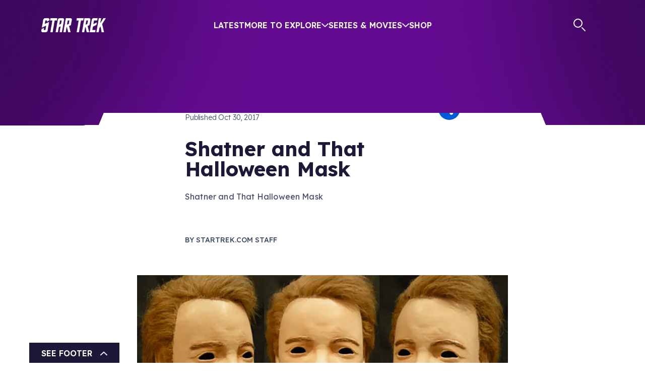

--- FILE ---
content_type: text/html; charset=utf-8
request_url: https://www.startrek.com/news/shatner-and-that-halloween-mask
body_size: 21374
content:
<!DOCTYPE html><html lang="en"><head><meta charSet="utf-8"/><meta name="viewport" content="width=device-width, initial-scale=1, maximum-scale=1"/><meta name="viewport" content="width=device-width, initial-scale=1"/><link rel="preload" as="image" imageSrcSet="https://star-trek-untold.cdn.prismic.io/star-trek-untold/089f40ae-cd2f-4ff1-b51d-2fb89b7ba236_twitter-x_white.svg?width=640 640w, https://star-trek-untold.cdn.prismic.io/star-trek-untold/089f40ae-cd2f-4ff1-b51d-2fb89b7ba236_twitter-x_white.svg?width=828 828w, https://star-trek-untold.cdn.prismic.io/star-trek-untold/089f40ae-cd2f-4ff1-b51d-2fb89b7ba236_twitter-x_white.svg?width=1200 1200w, https://star-trek-untold.cdn.prismic.io/star-trek-untold/089f40ae-cd2f-4ff1-b51d-2fb89b7ba236_twitter-x_white.svg?width=2048 2048w, https://star-trek-untold.cdn.prismic.io/star-trek-untold/089f40ae-cd2f-4ff1-b51d-2fb89b7ba236_twitter-x_white.svg?width=3840 3840w"/><link rel="preload" as="image" imageSrcSet="https://star-trek-untold.cdn.prismic.io/star-trek-untold/02fa9cf0-6954-4e34-abc6-655863e5d63f_YoutubeIcon.svg?width=640 640w, https://star-trek-untold.cdn.prismic.io/star-trek-untold/02fa9cf0-6954-4e34-abc6-655863e5d63f_YoutubeIcon.svg?width=828 828w, https://star-trek-untold.cdn.prismic.io/star-trek-untold/02fa9cf0-6954-4e34-abc6-655863e5d63f_YoutubeIcon.svg?width=1200 1200w, https://star-trek-untold.cdn.prismic.io/star-trek-untold/02fa9cf0-6954-4e34-abc6-655863e5d63f_YoutubeIcon.svg?width=2048 2048w, https://star-trek-untold.cdn.prismic.io/star-trek-untold/02fa9cf0-6954-4e34-abc6-655863e5d63f_YoutubeIcon.svg?width=3840 3840w"/><link rel="preload" as="image" imageSrcSet="https://star-trek-untold.cdn.prismic.io/star-trek-untold/120dca78-614c-446a-8ecc-105a3d290fac_FacebookIcon.svg?width=640 640w, https://star-trek-untold.cdn.prismic.io/star-trek-untold/120dca78-614c-446a-8ecc-105a3d290fac_FacebookIcon.svg?width=828 828w, https://star-trek-untold.cdn.prismic.io/star-trek-untold/120dca78-614c-446a-8ecc-105a3d290fac_FacebookIcon.svg?width=1200 1200w, https://star-trek-untold.cdn.prismic.io/star-trek-untold/120dca78-614c-446a-8ecc-105a3d290fac_FacebookIcon.svg?width=2048 2048w, https://star-trek-untold.cdn.prismic.io/star-trek-untold/120dca78-614c-446a-8ecc-105a3d290fac_FacebookIcon.svg?width=3840 3840w"/><link rel="preload" as="image" imageSrcSet="https://star-trek-untold.cdn.prismic.io/star-trek-untold/1e4a365b-6536-4bc1-8b56-afe4349cc49c_InstagramIcon.svg?width=640 640w, https://star-trek-untold.cdn.prismic.io/star-trek-untold/1e4a365b-6536-4bc1-8b56-afe4349cc49c_InstagramIcon.svg?width=828 828w, https://star-trek-untold.cdn.prismic.io/star-trek-untold/1e4a365b-6536-4bc1-8b56-afe4349cc49c_InstagramIcon.svg?width=1200 1200w, https://star-trek-untold.cdn.prismic.io/star-trek-untold/1e4a365b-6536-4bc1-8b56-afe4349cc49c_InstagramIcon.svg?width=2048 2048w, https://star-trek-untold.cdn.prismic.io/star-trek-untold/1e4a365b-6536-4bc1-8b56-afe4349cc49c_InstagramIcon.svg?width=3840 3840w"/><link rel="preload" as="image" imageSrcSet="https://star-trek-untold.cdn.prismic.io/star-trek-untold/5425e729-9242-4cc8-b097-c741b32bd2f3_TiktokIcon.svg?width=640 640w, https://star-trek-untold.cdn.prismic.io/star-trek-untold/5425e729-9242-4cc8-b097-c741b32bd2f3_TiktokIcon.svg?width=828 828w, https://star-trek-untold.cdn.prismic.io/star-trek-untold/5425e729-9242-4cc8-b097-c741b32bd2f3_TiktokIcon.svg?width=1200 1200w, https://star-trek-untold.cdn.prismic.io/star-trek-untold/5425e729-9242-4cc8-b097-c741b32bd2f3_TiktokIcon.svg?width=2048 2048w, https://star-trek-untold.cdn.prismic.io/star-trek-untold/5425e729-9242-4cc8-b097-c741b32bd2f3_TiktokIcon.svg?width=3840 3840w"/><link rel="preload" as="image" imageSrcSet="https://images.prismic.io/star-trek-untold/ZtII7UaF0TcGJmjv_giphy-33-1.jpg?auto=format%2Ccompress&amp;width=390 390w, https://images.prismic.io/star-trek-untold/ZtII7UaF0TcGJmjv_giphy-33-1.jpg?auto=format%2Ccompress&amp;width=480 480w, https://images.prismic.io/star-trek-untold/ZtII7UaF0TcGJmjv_giphy-33-1.jpg?auto=format%2Ccompress&amp;width=960 960w, https://images.prismic.io/star-trek-untold/ZtII7UaF0TcGJmjv_giphy-33-1.jpg?auto=format%2Ccompress&amp;width=1440 1440w"/><link rel="preload" as="image" imageSrcSet="https://images.prismic.io/star-trek-untold/OWYxMDg4N2QtOTZlMC00NDQ3LTk3YWEtOGViYTgzNDJkNTNh_a48251d4c143adf4d4b657d5d82ee0ee.jpg?auto=compress%2Cformat&amp;rect=0%2C0%2C2800%2C1178&amp;h=1178&amp;width=576 576w, https://images.prismic.io/star-trek-untold/OWYxMDg4N2QtOTZlMC00NDQ3LTk3YWEtOGViYTgzNDJkNTNh_a48251d4c143adf4d4b657d5d82ee0ee.jpg?auto=compress%2Cformat&amp;rect=0%2C0%2C2800%2C1178&amp;h=1178&amp;width=1152 1152w, https://images.prismic.io/star-trek-untold/OWYxMDg4N2QtOTZlMC00NDQ3LTk3YWEtOGViYTgzNDJkNTNh_a48251d4c143adf4d4b657d5d82ee0ee.jpg?auto=compress%2Cformat&amp;rect=0%2C0%2C2800%2C1178&amp;h=1178&amp;width=1728 1728w, https://images.prismic.io/star-trek-untold/OWYxMDg4N2QtOTZlMC00NDQ3LTk3YWEtOGViYTgzNDJkNTNh_a48251d4c143adf4d4b657d5d82ee0ee.jpg?auto=compress%2Cformat&amp;rect=0%2C0%2C2800%2C1178&amp;h=1178&amp;width=776 776w, https://images.prismic.io/star-trek-untold/OWYxMDg4N2QtOTZlMC00NDQ3LTk3YWEtOGViYTgzNDJkNTNh_a48251d4c143adf4d4b657d5d82ee0ee.jpg?auto=compress%2Cformat&amp;rect=0%2C0%2C2800%2C1178&amp;h=1178&amp;width=1552 1552w, https://images.prismic.io/star-trek-untold/OWYxMDg4N2QtOTZlMC00NDQ3LTk3YWEtOGViYTgzNDJkNTNh_a48251d4c143adf4d4b657d5d82ee0ee.jpg?auto=compress%2Cformat&amp;rect=0%2C0%2C2800%2C1178&amp;h=1178&amp;width=2328 2328w, https://images.prismic.io/star-trek-untold/OWYxMDg4N2QtOTZlMC00NDQ3LTk3YWEtOGViYTgzNDJkNTNh_a48251d4c143adf4d4b657d5d82ee0ee.jpg?auto=compress%2Cformat&amp;rect=0%2C0%2C2800%2C1178&amp;h=1178&amp;width=736 736w, https://images.prismic.io/star-trek-untold/OWYxMDg4N2QtOTZlMC00NDQ3LTk3YWEtOGViYTgzNDJkNTNh_a48251d4c143adf4d4b657d5d82ee0ee.jpg?auto=compress%2Cformat&amp;rect=0%2C0%2C2800%2C1178&amp;h=1178&amp;width=1472 1472w, https://images.prismic.io/star-trek-untold/OWYxMDg4N2QtOTZlMC00NDQ3LTk3YWEtOGViYTgzNDJkNTNh_a48251d4c143adf4d4b657d5d82ee0ee.jpg?auto=compress%2Cformat&amp;rect=0%2C0%2C2800%2C1178&amp;h=1178&amp;width=2208 2208w, https://images.prismic.io/star-trek-untold/OWYxMDg4N2QtOTZlMC00NDQ3LTk3YWEtOGViYTgzNDJkNTNh_a48251d4c143adf4d4b657d5d82ee0ee.jpg?auto=compress%2Cformat&amp;rect=0%2C0%2C2800%2C1178&amp;h=1178&amp;width=1120 1120w, https://images.prismic.io/star-trek-untold/OWYxMDg4N2QtOTZlMC00NDQ3LTk3YWEtOGViYTgzNDJkNTNh_a48251d4c143adf4d4b657d5d82ee0ee.jpg?auto=compress%2Cformat&amp;rect=0%2C0%2C2800%2C1178&amp;h=1178&amp;width=2240 2240w, https://images.prismic.io/star-trek-untold/OWYxMDg4N2QtOTZlMC00NDQ3LTk3YWEtOGViYTgzNDJkNTNh_a48251d4c143adf4d4b657d5d82ee0ee.jpg?auto=compress%2Cformat&amp;rect=0%2C0%2C2800%2C1178&amp;h=1178&amp;width=3360 3360w" imageSizes="(min-width: 1800px) 1120px, 
    (min-width: 1200px) 736px, 
    (min-width: 992px) 776px, 
    (min-width: 768px) 576px, 
    (min-width: 576px) 576px, 
    100vw"/><link rel="preload" as="image" imageSrcSet="https://images.prismic.io/star-trek-untold/ZjBiYWQ3ZGMtZmI2NS00ZjhmLTkzYzItYzFhODNmYjhmODFm_f46dc065c2b3ce25017917261b01556a.jpgitokyvez2vvb?auto=compress%2Cformat&amp;rect=0%2C0%2C550%2C242&amp;h=242&amp;width=576 576w, https://images.prismic.io/star-trek-untold/ZjBiYWQ3ZGMtZmI2NS00ZjhmLTkzYzItYzFhODNmYjhmODFm_f46dc065c2b3ce25017917261b01556a.jpgitokyvez2vvb?auto=compress%2Cformat&amp;rect=0%2C0%2C550%2C242&amp;h=242&amp;width=1152 1152w, https://images.prismic.io/star-trek-untold/ZjBiYWQ3ZGMtZmI2NS00ZjhmLTkzYzItYzFhODNmYjhmODFm_f46dc065c2b3ce25017917261b01556a.jpgitokyvez2vvb?auto=compress%2Cformat&amp;rect=0%2C0%2C550%2C242&amp;h=242&amp;width=1728 1728w, https://images.prismic.io/star-trek-untold/ZjBiYWQ3ZGMtZmI2NS00ZjhmLTkzYzItYzFhODNmYjhmODFm_f46dc065c2b3ce25017917261b01556a.jpgitokyvez2vvb?auto=compress%2Cformat&amp;rect=0%2C0%2C550%2C242&amp;h=242&amp;width=776 776w, https://images.prismic.io/star-trek-untold/ZjBiYWQ3ZGMtZmI2NS00ZjhmLTkzYzItYzFhODNmYjhmODFm_f46dc065c2b3ce25017917261b01556a.jpgitokyvez2vvb?auto=compress%2Cformat&amp;rect=0%2C0%2C550%2C242&amp;h=242&amp;width=1552 1552w, https://images.prismic.io/star-trek-untold/ZjBiYWQ3ZGMtZmI2NS00ZjhmLTkzYzItYzFhODNmYjhmODFm_f46dc065c2b3ce25017917261b01556a.jpgitokyvez2vvb?auto=compress%2Cformat&amp;rect=0%2C0%2C550%2C242&amp;h=242&amp;width=2328 2328w, https://images.prismic.io/star-trek-untold/ZjBiYWQ3ZGMtZmI2NS00ZjhmLTkzYzItYzFhODNmYjhmODFm_f46dc065c2b3ce25017917261b01556a.jpgitokyvez2vvb?auto=compress%2Cformat&amp;rect=0%2C0%2C550%2C242&amp;h=242&amp;width=736 736w, https://images.prismic.io/star-trek-untold/ZjBiYWQ3ZGMtZmI2NS00ZjhmLTkzYzItYzFhODNmYjhmODFm_f46dc065c2b3ce25017917261b01556a.jpgitokyvez2vvb?auto=compress%2Cformat&amp;rect=0%2C0%2C550%2C242&amp;h=242&amp;width=1472 1472w, https://images.prismic.io/star-trek-untold/ZjBiYWQ3ZGMtZmI2NS00ZjhmLTkzYzItYzFhODNmYjhmODFm_f46dc065c2b3ce25017917261b01556a.jpgitokyvez2vvb?auto=compress%2Cformat&amp;rect=0%2C0%2C550%2C242&amp;h=242&amp;width=2208 2208w, https://images.prismic.io/star-trek-untold/ZjBiYWQ3ZGMtZmI2NS00ZjhmLTkzYzItYzFhODNmYjhmODFm_f46dc065c2b3ce25017917261b01556a.jpgitokyvez2vvb?auto=compress%2Cformat&amp;rect=0%2C0%2C550%2C242&amp;h=242&amp;width=1120 1120w, https://images.prismic.io/star-trek-untold/ZjBiYWQ3ZGMtZmI2NS00ZjhmLTkzYzItYzFhODNmYjhmODFm_f46dc065c2b3ce25017917261b01556a.jpgitokyvez2vvb?auto=compress%2Cformat&amp;rect=0%2C0%2C550%2C242&amp;h=242&amp;width=2240 2240w, https://images.prismic.io/star-trek-untold/ZjBiYWQ3ZGMtZmI2NS00ZjhmLTkzYzItYzFhODNmYjhmODFm_f46dc065c2b3ce25017917261b01556a.jpgitokyvez2vvb?auto=compress%2Cformat&amp;rect=0%2C0%2C550%2C242&amp;h=242&amp;width=3360 3360w" imageSizes="(min-width: 1800px) 1120px, 
    (min-width: 1200px) 736px, 
    (min-width: 992px) 776px, 
    (min-width: 768px) 576px, 
    (min-width: 576px) 576px, 
    100vw"/><link rel="preload" as="image" imageSrcSet="https://images.prismic.io/star-trek-untold/YWJhOTQyZTQtZGYxMi00ZTA4LWIwNWEtYTExMDZhMGE4OTVl_f7ea75695272f7f51e7cd79515499647.jpgitoknrvsgtpl?auto=compress%2Cformat&amp;rect=0%2C0%2C550%2C266&amp;h=266&amp;width=576 576w, https://images.prismic.io/star-trek-untold/YWJhOTQyZTQtZGYxMi00ZTA4LWIwNWEtYTExMDZhMGE4OTVl_f7ea75695272f7f51e7cd79515499647.jpgitoknrvsgtpl?auto=compress%2Cformat&amp;rect=0%2C0%2C550%2C266&amp;h=266&amp;width=1152 1152w, https://images.prismic.io/star-trek-untold/YWJhOTQyZTQtZGYxMi00ZTA4LWIwNWEtYTExMDZhMGE4OTVl_f7ea75695272f7f51e7cd79515499647.jpgitoknrvsgtpl?auto=compress%2Cformat&amp;rect=0%2C0%2C550%2C266&amp;h=266&amp;width=1728 1728w, https://images.prismic.io/star-trek-untold/YWJhOTQyZTQtZGYxMi00ZTA4LWIwNWEtYTExMDZhMGE4OTVl_f7ea75695272f7f51e7cd79515499647.jpgitoknrvsgtpl?auto=compress%2Cformat&amp;rect=0%2C0%2C550%2C266&amp;h=266&amp;width=776 776w, https://images.prismic.io/star-trek-untold/YWJhOTQyZTQtZGYxMi00ZTA4LWIwNWEtYTExMDZhMGE4OTVl_f7ea75695272f7f51e7cd79515499647.jpgitoknrvsgtpl?auto=compress%2Cformat&amp;rect=0%2C0%2C550%2C266&amp;h=266&amp;width=1552 1552w, https://images.prismic.io/star-trek-untold/YWJhOTQyZTQtZGYxMi00ZTA4LWIwNWEtYTExMDZhMGE4OTVl_f7ea75695272f7f51e7cd79515499647.jpgitoknrvsgtpl?auto=compress%2Cformat&amp;rect=0%2C0%2C550%2C266&amp;h=266&amp;width=2328 2328w, https://images.prismic.io/star-trek-untold/YWJhOTQyZTQtZGYxMi00ZTA4LWIwNWEtYTExMDZhMGE4OTVl_f7ea75695272f7f51e7cd79515499647.jpgitoknrvsgtpl?auto=compress%2Cformat&amp;rect=0%2C0%2C550%2C266&amp;h=266&amp;width=736 736w, https://images.prismic.io/star-trek-untold/YWJhOTQyZTQtZGYxMi00ZTA4LWIwNWEtYTExMDZhMGE4OTVl_f7ea75695272f7f51e7cd79515499647.jpgitoknrvsgtpl?auto=compress%2Cformat&amp;rect=0%2C0%2C550%2C266&amp;h=266&amp;width=1472 1472w, https://images.prismic.io/star-trek-untold/YWJhOTQyZTQtZGYxMi00ZTA4LWIwNWEtYTExMDZhMGE4OTVl_f7ea75695272f7f51e7cd79515499647.jpgitoknrvsgtpl?auto=compress%2Cformat&amp;rect=0%2C0%2C550%2C266&amp;h=266&amp;width=2208 2208w, https://images.prismic.io/star-trek-untold/YWJhOTQyZTQtZGYxMi00ZTA4LWIwNWEtYTExMDZhMGE4OTVl_f7ea75695272f7f51e7cd79515499647.jpgitoknrvsgtpl?auto=compress%2Cformat&amp;rect=0%2C0%2C550%2C266&amp;h=266&amp;width=1120 1120w, https://images.prismic.io/star-trek-untold/YWJhOTQyZTQtZGYxMi00ZTA4LWIwNWEtYTExMDZhMGE4OTVl_f7ea75695272f7f51e7cd79515499647.jpgitoknrvsgtpl?auto=compress%2Cformat&amp;rect=0%2C0%2C550%2C266&amp;h=266&amp;width=2240 2240w, https://images.prismic.io/star-trek-untold/YWJhOTQyZTQtZGYxMi00ZTA4LWIwNWEtYTExMDZhMGE4OTVl_f7ea75695272f7f51e7cd79515499647.jpgitoknrvsgtpl?auto=compress%2Cformat&amp;rect=0%2C0%2C550%2C266&amp;h=266&amp;width=3360 3360w" imageSizes="(min-width: 1800px) 1120px, 
    (min-width: 1200px) 736px, 
    (min-width: 992px) 776px, 
    (min-width: 768px) 576px, 
    (min-width: 576px) 576px, 
    100vw"/><link rel="stylesheet" href="/_next/static/css/2aa7c9de4cdbe676.css" data-precedence="next"/><link rel="stylesheet" href="/_next/static/css/32db5225f8283337.css" data-precedence="next"/><link rel="stylesheet" href="/_next/static/css/2b2f51a55a4a9802.css" data-precedence="next"/><link rel="stylesheet" href="/_next/static/css/0fb6ea5622fa87e2.css" data-precedence="next"/><link rel="stylesheet" href="/_next/static/css/2b28ad9c6c8fcbf1.css" data-precedence="next"/><link rel="stylesheet" href="/_next/static/css/6090625bc7f901f5.css" data-precedence="next"/><link rel="stylesheet" href="/_next/static/css/00c1ba6c8dcffd61.css" data-precedence="next"/><link rel="stylesheet" href="/_next/static/css/a5e1060b4e09b0a8.css" data-precedence="next"/><link rel="stylesheet" href="/_next/static/css/f009c3b5ec2a8939.css" data-precedence="next"/><link rel="stylesheet" href="/_next/static/css/c592a98b65b877a7.css" data-precedence="next"/><link href="/_next/static/css/60f0d25a2201cbd0.css" rel="stylesheet" as="style" data-precedence="dynamic"/><link href="/_next/static/css/0988e9d02a492b3c.css" rel="stylesheet" as="style" data-precedence="dynamic"/><link rel="preload" as="script" fetchPriority="low" href="/_next/static/chunks/webpack-30ffbcdbf5b664d4.js"/><script src="/_next/static/chunks/4bd1b696-2340905bf16d73e1.js" async=""></script><script src="/_next/static/chunks/1684-a0d49218c8f91fb1.js" async=""></script><script src="/_next/static/chunks/main-app-d41d56f775a954bb.js" async=""></script><script src="/_next/static/chunks/6190-0fe707220f532e66.js" async=""></script><script src="/_next/static/chunks/994-3111913169b6958c.js" async=""></script><script src="/_next/static/chunks/1835-01c89314a00ad485.js" async=""></script><script src="/_next/static/chunks/4480-5ef0efcc53f174df.js" async=""></script><script src="/_next/static/chunks/7908-15b9aa153f56ea80.js" async=""></script><script src="/_next/static/chunks/app/layout-947fb6169bb2228e.js" async=""></script><script src="/_next/static/chunks/aaea2bcf-ed0884bdc291ed40.js" async=""></script><script src="/_next/static/chunks/1571-56473e14bb2ffa89.js" async=""></script><script src="/_next/static/chunks/2281-423d50f3055a77bf.js" async=""></script><script src="/_next/static/chunks/3258-4dab6171dd76c34c.js" async=""></script><script src="/_next/static/chunks/8583-d3315c0b20fc1705.js" async=""></script><script src="/_next/static/chunks/6309-5b2d30fba9e4fefa.js" async=""></script><script src="/_next/static/chunks/5705-9544b13bafeec6d6.js" async=""></script><script src="/_next/static/chunks/app/%5Blang%5D/news/layout-ab569316338bee10.js" async=""></script><script src="/_next/static/chunks/2351-6779a2f2b92e018b.js" async=""></script><script src="/_next/static/chunks/app/global-error-cddf203c56050163.js" async=""></script><script src="/_next/static/chunks/app/%5Blang%5D/news/%5Buid%5D/page-4580e0947abf895b.js" async=""></script><script src="/_next/static/chunks/app/not-found-299422b037f38f87.js" async=""></script><link rel="preload" href="https://cdn.privacy.paramount.com/dist/optanon-v2.0.0.js" as="script"/><link rel="preload" href="/_next/static/chunks/4158.6c2dae41b415925f.js" as="script" fetchPriority="low"/><link rel="preload" href="/_next/static/chunks/6444-67ffc0a4c3645b8f.js" as="script" fetchPriority="low"/><link rel="preload" href="/_next/static/chunks/7199-e7bb799f3d93d997.js" as="script" fetchPriority="low"/><link rel="preload" href="/_next/static/chunks/7359.30293d6e81603262.js" as="script" fetchPriority="low"/><link rel="preload" href="/_next/static/chunks/9125.3b4c398f6e43a381.js" as="script" fetchPriority="low"/><link rel="preconnect" href="https://fonts.googleapis.com"/><link rel="preconnect" href="https://fonts.gstatic.com"/><link rel="icon" href="/icon.png" sizes="any"/><title>Shatner and That Halloween Mask</title><meta name="description" content="Shatner and That Halloween Mask"/><link rel="canonical" href="https://www.StarTrek.com/news/shatner-and-that-halloween-mask"/><meta property="og:title" content="Shatner and That Halloween Mask"/><meta property="og:description" content="Shatner and That Halloween Mask"/><meta property="og:url" content="https://www.StarTrek.com/news/shatner-and-that-halloween-mask"/><meta property="og:image" content="https://images.prismic.io/star-trek-untold/OWYxMDg4N2QtOTZlMC00NDQ3LTk3YWEtOGViYTgzNDJkNTNh_a48251d4c143adf4d4b657d5d82ee0ee.jpg?auto=compress,format&amp;rect=0,0,2800,1178&amp;w=2800&amp;h=1178"/><meta property="og:type" content="website"/><meta name="twitter:card" content="summary_large_image"/><meta name="twitter:site" content="@StarTrek"/><meta name="twitter:title" content="Shatner and That Halloween Mask"/><meta name="twitter:description" content="Shatner and That Halloween Mask"/><meta name="twitter:image" content="https://images.prismic.io/star-trek-untold/OWYxMDg4N2QtOTZlMC00NDQ3LTk3YWEtOGViYTgzNDJkNTNh_a48251d4c143adf4d4b657d5d82ee0ee.jpg?auto=compress,format&amp;rect=0,0,2800,1178&amp;w=2800&amp;h=1178"/><link href="https://fonts.googleapis.com/css2?family=Kanit:ital,wght@0,600;0,700;1,600;1,700&amp;family=Lexend:wght@300;400;500;600;700&amp;display=swap" rel="stylesheet"/><script type="application/ld+json">{"@context":"https://schema.org","@type":"Organization","url":"https://www.startrek.com","logo":"https://www.startrek.com/delta-serp.png","sameAs":["https://twitter.com/StarTrek","https://www.instagram.com/startrek/","https://www.facebook.com/StarTrek/","https://www.startrek.com/","https://www.youtube.com/startrek","https://en.wikipedia.org/wiki/Star_Trek"]}</script><script src="/_next/static/chunks/polyfills-42372ed130431b0a.js" noModule=""></script></head><body><div class="Toasts_toasts__Sw5Ie"></div><div class="layout-wrapper BackgroundWrapper_wrapper__keOtD"><div class="Layout_layoutContent__Mtzgb"><header class="Header_headerContainer__EN_LI    " style="margin-bottom:calc(2rem + 21px)"><div class="Header_zoomBGFallback__ctanP"></div><div class="Header_topBar__h2KxO" style="height:248px"><svg class="Header_starfield__DRlHc" viewBox="0 0 1200 150"><!--$!--><template data-dgst="BAILOUT_TO_CLIENT_SIDE_RENDERING"></template><!--/$--></svg></div><div class="container Header_header__hvJmA"><div class="row Header_menuRow__S8kkx"><div class="col Header_menuContainer__iawZa"><a role="button" class="Header_logo__Shg1b " href="/"><img alt="Star Trek home" loading="lazy" width="128" height="28" decoding="async" data-nimg="1" style="color:transparent" src="/_next/static/media/logo.a5636a77.png"/></a><a href="#main-content" class="Header_skipToMainLink__mYr75">Skip to main content</a><menu class="Header_menu__u40PW d-none d-xl-flex"><li class="menu-link Header_mobileMenuItem__jE_bs Header_menuLink__osXwa"><a href="/latest">Latest</a></li><li class="menu-link Header_menuLink__osXwa ">More to Explore<svg width="14" height="8" viewBox="0 0 14 8" fill="none" xmlns="http://www.w3.org/2000/svg"><path d="M13 1.2002L7 6.8002L1 1.2002" stroke="#E9ECF3" stroke-width="2" stroke-linecap="round" stroke-linejoin="round"></path></svg></li><li class="menu-link Header_menuLink__osXwa ">Series &amp; Movies<svg width="14" height="8" viewBox="0 0 14 8" fill="none" xmlns="http://www.w3.org/2000/svg"><path d="M13 1.2002L7 6.8002L1 1.2002" stroke="#E9ECF3" stroke-width="2" stroke-linecap="round" stroke-linejoin="round"></path></svg></li><li class="menu-link Header_mobileMenuItem__jE_bs Header_menuLink__osXwa"><a target="_blank" href="https://bit.ly/4qnudcy" rel="noreferrer">Shop</a></li></menu><div class="Header_actions__tCSNh d-none d-xl-flex"><a class="Header_search__LOXRZ" href="/search"><svg width="25" height="26" viewBox="0 0 25 26" fill="none" xmlns="http://www.w3.org/2000/svg" role="img" aria-label="Search"><title>Search</title><line x1="23" y1="24" x2="17" y2="18" style="stroke:currentColor;stroke-width:2px;stroke-linecap:round"></line><circle r="8" cx="9" cy="9" style="stroke:currentColor;stroke-width:2px"></circle></svg></a><span class="jsx-3167179826 AccountBadge_badgeContainer__tu1uH"><span class="jsx-3167179826 AccountBadge_badge__59Q_N "><svg width="27" height="26" viewBox="0 0 27 26" fill="none" xmlns="http://www.w3.org/2000/svg"><mask id="mask-id" style="mask-type:luminance" maskUnits="userSpaceOnUse" x="1" y="1" width="25" height="24"><path d="M24.8728 12.7846C24.8728 19.0168 19.8206 24.0691 13.5883 24.0691C7.35598 24.0691 2.30371 19.0168 2.30371 12.7846C2.30371 6.55227 7.35598 1.5 13.5883 1.5C19.8206 1.5 24.8728 6.55227 24.8728 12.7846Z" fill="white" stroke="currentColor"></path></mask><g mask="url(#mask-id)"><path d="M6.21289 27.4943C6.74445 17.9179 9.31699 7.80995 13.8386 2.75513C20.3109 13.5735 20.4881 19.4257 21.4643 26.8742C21.4643 26.8742 19.8679 23.4157 18.8048 21.5536C17.7417 19.6915 16.7655 17.8293 15.9682 17.8293C15.1708 17.8293 12.6869 19.6915 11.1791 21.2878C9.67136 22.8841 6.21289 27.4943 6.21289 27.4943V27.4943Z" stroke="currentColor" stroke-width="2" stroke-linecap="round" stroke-linejoin="round"></path></g><path d="M13.5883 24.5691C20.0967 24.5691 25.3728 19.293 25.3728 12.7846C25.3728 6.27612 20.0967 1 13.5883 1C7.07984 1 1.80371 6.27612 1.80371 12.7846C1.80371 19.293 7.07984 24.5691 13.5883 24.5691Z" stroke="currentColor" stroke-width="2" stroke-miterlimit="10"></path></svg></span><span class="jsx-3167179826 AccountBadge_badgeMobile__hTZbm"><svg width="27" height="26" viewBox="0 0 27 26" fill="none" xmlns="http://www.w3.org/2000/svg"><mask id="mask-id" style="mask-type:luminance" maskUnits="userSpaceOnUse" x="1" y="1" width="25" height="24"><path d="M24.8728 12.7846C24.8728 19.0168 19.8206 24.0691 13.5883 24.0691C7.35598 24.0691 2.30371 19.0168 2.30371 12.7846C2.30371 6.55227 7.35598 1.5 13.5883 1.5C19.8206 1.5 24.8728 6.55227 24.8728 12.7846Z" fill="white" stroke="currentColor"></path></mask><g mask="url(#mask-id)"><path d="M6.21289 27.4943C6.74445 17.9179 9.31699 7.80995 13.8386 2.75513C20.3109 13.5735 20.4881 19.4257 21.4643 26.8742C21.4643 26.8742 19.8679 23.4157 18.8048 21.5536C17.7417 19.6915 16.7655 17.8293 15.9682 17.8293C15.1708 17.8293 12.6869 19.6915 11.1791 21.2878C9.67136 22.8841 6.21289 27.4943 6.21289 27.4943V27.4943Z" stroke="currentColor" stroke-width="2" stroke-linecap="round" stroke-linejoin="round"></path></g><path d="M13.5883 24.5691C20.0967 24.5691 25.3728 19.293 25.3728 12.7846C25.3728 6.27612 20.0967 1 13.5883 1C7.07984 1 1.80371 6.27612 1.80371 12.7846C1.80371 19.293 7.07984 24.5691 13.5883 24.5691Z" stroke="currentColor" stroke-width="2" stroke-miterlimit="10"></path></svg></span><div aria-hidden="true" class="jsx-3167179826 AccountBadge_accountDropdown__dXaPQ "><menu class="jsx-3167179826 AccountBadge_accountMenu__5SC_Z"><li class="jsx-3167179826 AccountBadge_accountOption__e433_"><a class="font-button AccountBadge_accountLink__u36qK" href="/user/login?referrer=">Log In</a></li></menu></div></span></div></div></div><div class="Header_expandedMenuContainer__vcmM6  d-none d-xl-flex"><div class="container"><div class="row Header_expandedMenuContent__M6IDl"></div></div></div><div aria-hidden="true" class="Header_mobileExpandedMenuContainer__YEadz  d-flex d-xl-none"><div class="Header_mobileExpandedMenuContent__hGFwT container"><menu class="Header_mobileMenu__IwE2f"><li class="menu-link Header_mobileMenuItem__jE_bs Header_menuLink__osXwa"><a href="/latest">Latest</a></li><li class="menu-link Header_mobileMenuItem__jE_bs"><span class="Header_menuLink__osXwa ">More to Explore<svg width="14" height="8" viewBox="0 0 14 8" fill="none" xmlns="http://www.w3.org/2000/svg"><path d="M13 1.2002L7 6.8002L1 1.2002" stroke="#E9ECF3" stroke-width="2" stroke-linecap="round" stroke-linejoin="round"></path></svg></span></li><li class="menu-link Header_mobileMenuItem__jE_bs"><span class="Header_menuLink__osXwa ">Series &amp; Movies<svg width="14" height="8" viewBox="0 0 14 8" fill="none" xmlns="http://www.w3.org/2000/svg"><path d="M13 1.2002L7 6.8002L1 1.2002" stroke="#E9ECF3" stroke-width="2" stroke-linecap="round" stroke-linejoin="round"></path></svg></span></li><li class="menu-link Header_mobileMenuItem__jE_bs Header_menuLink__osXwa"><a target="_blank" href="https://bit.ly/4qnudcy" rel="noreferrer">Shop</a></li></menu><span class="jsx-3167179826 AccountBadge_badgeContainer__tu1uH"><span class="jsx-3167179826 AccountBadge_badge__59Q_N "><svg width="27" height="26" viewBox="0 0 27 26" fill="none" xmlns="http://www.w3.org/2000/svg"><mask id="mask-id" style="mask-type:luminance" maskUnits="userSpaceOnUse" x="1" y="1" width="25" height="24"><path d="M24.8728 12.7846C24.8728 19.0168 19.8206 24.0691 13.5883 24.0691C7.35598 24.0691 2.30371 19.0168 2.30371 12.7846C2.30371 6.55227 7.35598 1.5 13.5883 1.5C19.8206 1.5 24.8728 6.55227 24.8728 12.7846Z" fill="white" stroke="currentColor"></path></mask><g mask="url(#mask-id)"><path d="M6.21289 27.4943C6.74445 17.9179 9.31699 7.80995 13.8386 2.75513C20.3109 13.5735 20.4881 19.4257 21.4643 26.8742C21.4643 26.8742 19.8679 23.4157 18.8048 21.5536C17.7417 19.6915 16.7655 17.8293 15.9682 17.8293C15.1708 17.8293 12.6869 19.6915 11.1791 21.2878C9.67136 22.8841 6.21289 27.4943 6.21289 27.4943V27.4943Z" stroke="currentColor" stroke-width="2" stroke-linecap="round" stroke-linejoin="round"></path></g><path d="M13.5883 24.5691C20.0967 24.5691 25.3728 19.293 25.3728 12.7846C25.3728 6.27612 20.0967 1 13.5883 1C7.07984 1 1.80371 6.27612 1.80371 12.7846C1.80371 19.293 7.07984 24.5691 13.5883 24.5691Z" stroke="currentColor" stroke-width="2" stroke-miterlimit="10"></path></svg></span><span class="jsx-3167179826 AccountBadge_badgeMobile__hTZbm"><svg width="27" height="26" viewBox="0 0 27 26" fill="none" xmlns="http://www.w3.org/2000/svg"><mask id="mask-id" style="mask-type:luminance" maskUnits="userSpaceOnUse" x="1" y="1" width="25" height="24"><path d="M24.8728 12.7846C24.8728 19.0168 19.8206 24.0691 13.5883 24.0691C7.35598 24.0691 2.30371 19.0168 2.30371 12.7846C2.30371 6.55227 7.35598 1.5 13.5883 1.5C19.8206 1.5 24.8728 6.55227 24.8728 12.7846Z" fill="white" stroke="currentColor"></path></mask><g mask="url(#mask-id)"><path d="M6.21289 27.4943C6.74445 17.9179 9.31699 7.80995 13.8386 2.75513C20.3109 13.5735 20.4881 19.4257 21.4643 26.8742C21.4643 26.8742 19.8679 23.4157 18.8048 21.5536C17.7417 19.6915 16.7655 17.8293 15.9682 17.8293C15.1708 17.8293 12.6869 19.6915 11.1791 21.2878C9.67136 22.8841 6.21289 27.4943 6.21289 27.4943V27.4943Z" stroke="currentColor" stroke-width="2" stroke-linecap="round" stroke-linejoin="round"></path></g><path d="M13.5883 24.5691C20.0967 24.5691 25.3728 19.293 25.3728 12.7846C25.3728 6.27612 20.0967 1 13.5883 1C7.07984 1 1.80371 6.27612 1.80371 12.7846C1.80371 19.293 7.07984 24.5691 13.5883 24.5691Z" stroke="currentColor" stroke-width="2" stroke-miterlimit="10"></path></svg></span><div aria-hidden="true" class="jsx-3167179826 AccountBadge_accountDropdown__dXaPQ "><menu class="jsx-3167179826 AccountBadge_accountMenu__5SC_Z"><li class="jsx-3167179826 AccountBadge_accountOption__e433_"><a class="font-button AccountBadge_accountLink__u36qK" href="/user/login?referrer=">Log In</a></li></menu></div></span><div class="SearchAutocomplete_searchAutocomplete__8YEHU SearchAutocomplete_mobile__qFxzh"><form class="SearchAutocomplete_searchForm__9_8hf "><label class="SearchAutocomplete_searchLabel__4Y2QD" id="search-label" for="search-input"><svg width="25" height="26" viewBox="0 0 25 26" fill="none" xmlns="http://www.w3.org/2000/svg" role="img" aria-label="Search"><title>Search</title><line x1="23" y1="24" x2="17" y2="18" style="stroke:currentColor;stroke-width:2px;stroke-linecap:round"></line><circle r="8" cx="9" cy="9" style="stroke:currentColor;stroke-width:2px"></circle></svg></label><input class="SearchAutocomplete_searchBar__GZpMp" aria-autocomplete="both" aria-labelledby="search-label" id="search-input" autoComplete="off" autoCorrect="off" autoCapitalize="off" enterKeyHint="go" spellCheck="false" autofocus="" placeholder="What are you looking for?" maxLength="64" type="text" title="Search" value=""/><div class="SearchAutocomplete_clearIcon__VrdIG SearchAutocomplete_hide__547TV" aria-label="Clear search" role="button"><svg width="22" height="22" fill="none" xmlns="http://www.w3.org/2000/svg"><path fill-rule="evenodd" clip-rule="evenodd" d="M11 22c6.075 0 11-4.925 11-11S17.075 0 11 0 0 4.925 0 11s4.925 11 11 11Zm4.233-8.387a1.145 1.145 0 1 1-1.62 1.62l-2.627-2.627-2.627 2.627a1.146 1.146 0 0 1-1.62-1.62l2.627-2.627-2.628-2.627a1.146 1.146 0 0 1 1.62-1.62l2.628 2.627 2.627-2.628a1.146 1.146 0 0 1 1.62 1.62l-2.627 2.628 2.627 2.627Z" fill="#005BD8"></path></svg></div></form></div></div></div></div><div class="Header_hamburgerContainerContainer__yO9fL  d-flex d-xl-none"><div class="Header_hamburgerContainer__QwXzn container"><span></span><button aria-label="Open Navigation Menu" class="Header_hamburger__ShROR" aria-pressed="false"><svg width="18" height="18" fill="none" xmlns="http://www.w3.org/2000/svg"><path d="M1.077 1.077h10.77M1.077 8.77h15.385M1.077 16.461h10.77" stroke="#fff" stroke-width="2" stroke-linecap="round"></path></svg></button></div></div></header><div class="UserDashboardModal_modal__uELnZ  "><div class="UserDashboardModal_modalChrome__GRTpt"><div class="UserDashboardModal_modalTopBorder__X9VUs" role="none"><img role="none" alt="decorative border" loading="lazy" width="20" height="20" decoding="async" data-nimg="1" style="color:transparent" src="/_next/static/media/corner-1.e0a91e0a.png"/><div class="UserDashboardModal_modalTopStretch__9c_WC"></div><img role="none" alt="decorative border" loading="lazy" width="20" height="20" decoding="async" data-nimg="1" style="color:transparent" src="/_next/static/media/corner-2.0aa3906b.png"/></div><div class="UserDashboardModal_modalBody__RvwnG"><div class="OnboardingReminder_close__gxJic"><svg width="38" height="38" fill="none" xmlns="http://www.w3.org/2000/svg" role="button" aria-label="Close overlay" id="close-reminder-modal"><path d="M32.3 0H5.7A5.706 5.706 0 0 0 0 5.7v26.6A5.705 5.705 0 0 0 5.7 38h26.6a5.705 5.705 0 0 0 5.7-5.7V5.7A5.705 5.705 0 0 0 32.3 0Zm-6.257 23.357a1.9 1.9 0 1 1-2.686 2.686L19 21.687l-4.357 4.356a1.9 1.9 0 0 1-2.686-2.686L16.313 19l-4.356-4.357a1.9 1.9 0 0 1 2.686-2.686L19 16.313l4.357-4.356a1.9 1.9 0 0 1 2.686 2.686L21.687 19l4.356 4.357Z" style="fill:currentColor"></path></svg></div><div class="OnboardingReminder_content__ezfZJ"><img src="https://images.prismic.io/star-trek-untold/ZtII7UaF0TcGJmjv_giphy-33-1.jpg?auto=format,compress" srcSet="https://images.prismic.io/star-trek-untold/ZtII7UaF0TcGJmjv_giphy-33-1.jpg?auto=format%2Ccompress&amp;width=390 390w, https://images.prismic.io/star-trek-untold/ZtII7UaF0TcGJmjv_giphy-33-1.jpg?auto=format%2Ccompress&amp;width=480 480w, https://images.prismic.io/star-trek-untold/ZtII7UaF0TcGJmjv_giphy-33-1.jpg?auto=format%2Ccompress&amp;width=960 960w, https://images.prismic.io/star-trek-untold/ZtII7UaF0TcGJmjv_giphy-33-1.jpg?auto=format%2Ccompress&amp;width=1440 1440w" class="OnboardingReminder_banner__uiwdD"/><div class="OnboardingReminder_title__sTpmB paragraph-heavy">Assemble Your Dream Crew!</div><div class="OnboardingReminder_blurb__evObW"><p class="paragraph">Welcome to StarTrek.com, Captain! Before you embark on your next mission, choose your crew, customize your profile, and explore the galaxy with your personalized preferences.</p></div><a href="/user/dashboard?referrer=" class="font-button  Button_goldOutline__J93L8 Button_common___IyyE  " target="_self"><span>Customize My Profile<!-- --> </span></a></div></div><div class="UserDashboardModal_modalBottomBorder__dWMSO" role="none"><img role="none" alt="decorative border" loading="lazy" width="40" height="40" decoding="async" data-nimg="1" style="color:transparent" src="/_next/static/media/corner-3.82d31851.png"/><div class="UserDashboardModal_modalBottomStretchLeft__hrSpm"></div><img role="none" alt="decorative border" loading="lazy" width="40" height="40" decoding="async" data-nimg="1" style="color:transparent" src="/_next/static/media/corner-4.1fa90243.png"/><div class="UserDashboardModal_modalBottomStretchRight__wF0bD"></div><img role="none" alt="decorative border" loading="lazy" width="40" height="40" decoding="async" data-nimg="1" style="color:transparent" src="/_next/static/media/corner-5.4ea3c6d3.png"/></div></div></div><aside class="_uid__topicNav__Gms8k"><div class="_uid__backToLatest__16Fo3 topic-pill"><a href="/latest">/ Back to Latest</a></div></aside><main class="_uid__articleContainer__p7SLK  main-content-container" id="main-content"><div class="Article_article__x6SH5 Article"><div class="container"><div class="row"><div class="col-md-8 offset-md-2 col-xl-6 offset-xl-3 Article_articleHeader__lpXDf"><div class="Article_articleFrontMatter__X6EK8"><div class="Article_articleMeta__NJdGR"><div class="Article_eyebrow__OjGaY category-label heading-5"><a href="/series/star-trek-the-next-generation">Star Trek: The Next Generation</a></div><p class="Article_deemphasized__1Yy_j Article_publication__0xzxA paragraph-light">Published <!-- -->Oct 30, 2017</p></div><div class="ShareSheet_sharing__TOLFA"><button role="button" aria-expanded="false" class="ShareSheet_shareToggle__7POvw"><svg width="43" height="43" fill="none" xmlns="http://www.w3.org/2000/svg"><circle cx="21.5" cy="21.5" r="21.5" transform="rotate(-180 21.5 21.5)" fill="#005BD8"></circle><path opacity="0.6" fill-rule="evenodd" clip-rule="evenodd" d="M26.361 29.55a1.013 1.013 0 0 1-1.418.288L12.588 21.47l12.355-8.368a1.013 1.013 0 0 1 1.418.288 1.05 1.05 0 0 1-.283 1.44l-9.802 6.64 9.802 6.639c.47.318.597.963.283 1.44Z" fill="#fff"></path><path d="M22.345 29.241c0-1.924 1.535-3.484 3.43-3.484 1.893 0 3.428 1.56 3.428 3.484s-1.535 3.484-3.429 3.484-3.429-1.56-3.429-3.484ZM22.345 13.416c0-1.924 1.535-3.484 3.43-3.484 1.893 0 3.428 1.56 3.428 3.484s-1.535 3.483-3.429 3.483-3.429-1.56-3.429-3.483ZM11.267 21.728c0-1.924 1.535-3.484 3.429-3.484s3.429 1.56 3.429 3.484-1.535 3.484-3.429 3.484-3.429-1.56-3.429-3.484Z" fill="#fff"></path></svg></button><div class="ShareSheet_sharingOptions__0OhnV "><a class="ShareSheet_shareTwitter__glwNp" target="_blank" href="https://twitter.com/share?url=https%3A%2F%2Fwww.StarTrek.com%2Fnews%2Fshatner-and-that-halloween-mask"><svg width="30" height="30" fill="none" xmlns="http://www.w3.org/2000/svg"><circle cx="15" cy="15" r="15" transform="rotate(-180 15 15)" fill="#005BD8"></circle><path d="M19.641 8h2.453l-5.385 6.131L23 22.448h-4.937l-3.865-5.054-4.426 5.055H7.32l5.705-6.558L7 8h5.06l3.492 4.617L19.642 8Zm-.858 13.009h1.36L11.344 9.386h-1.46l8.898 11.623Z" fill="#fff"></path></svg></a><a class="ShareSheet_shareFacebook__5eGBJ" target="_blank" href="https://facebook.com/sharer/sharer.php?u=https%3A%2F%2Fwww.StarTrek.com%2Fnews%2Fshatner-and-that-halloween-mask"><svg width="30" height="30" fill="none" xmlns="http://www.w3.org/2000/svg"><circle cx="15" cy="15" r="15" transform="rotate(-180 15 15)" fill="#005BD8"></circle><circle cx="15" cy="15" r="15" transform="rotate(-180 15 15)" fill="#005BD8"></circle><path d="M19.1 9.154h-1.96c-.388 0-.78.418-.78.727v2.072h2.734c-.111 1.589-.334 3.042-.334 3.042h-2.414V24H12.75v-9.008H11v-3.03h1.75V9.485C12.75 9.03 12.66 6 16.436 6H19.1v3.154Z" fill="#fff"></path></svg></a><a class="ShareSheet_shareReddit__LjiJz" target="_blank" href="https://reddit.com/submit?url=https%3A%2F%2Fwww.StarTrek.com%2Fnews%2Fshatner-and-that-halloween-mask"><svg width="30" height="30" fill="none" xmlns="http://www.w3.org/2000/svg"><circle cx="15" cy="15" r="15" transform="rotate(-180 15 15)" fill="#005BD8"></circle><path d="M24 15.13a1.96 1.96 0 0 0-1.973-1.956c-.532 0-1.018.206-1.37.538-1.35-.96-3.206-1.588-5.27-1.669l.901-4.208 2.937.628A1.39 1.39 0 0 0 20.622 9.8a1.41 1.41 0 0 0 1.405-1.4c0-.772-.63-1.4-1.405-1.4-.54 0-1.027.323-1.253.79l-3.27-.691a.356.356 0 0 0-.261.045.34.34 0 0 0-.144.224l-1 4.693c-2.1.063-3.982.691-5.352 1.67a2.041 2.041 0 0 0-1.378-.548c-1.09 0-1.964.888-1.964 1.965 0 .799.486 1.472 1.162 1.777a3.247 3.247 0 0 0-.054.601C7.108 20.541 10.648 23 15 23c4.351 0 7.883-2.44 7.883-5.474 0-.197-.018-.404-.045-.601A1.97 1.97 0 0 0 24 15.13Zm-13.514 1.4c0-.772.631-1.4 1.406-1.4a1.395 1.395 0 1 1 0 2.79 1.385 1.385 0 0 1-1.405-1.39Zm7.847 3.706c-.964.97-2.801 1.032-3.333 1.032-.531 0-2.387-.08-3.342-1.032a.356.356 0 0 1 0-.511.37.37 0 0 1 .522 0c.613.61 1.901.816 2.82.816.919 0 2.225-.206 2.82-.816a.36.36 0 0 1 .513 0 .373.373 0 0 1 0 .511Zm1.127-3.464a1.392 1.392 0 0 1-1.604 1.149 1.387 1.387 0 0 1-1.162-1.597 1.401 1.401 0 0 1 2.766.449Z" fill="#fff"></path></svg></a><svg width="30" height="30" fill="none" xmlns="http://www.w3.org/2000/svg" class="ShareSheet_shareClipboard__BjizJ"><circle cx="15" cy="15" r="15" transform="rotate(-180 15 15)" fill="#005BD8"></circle><path d="M10.198 19.803c-1.758-1.757-1.887-4.477-.29-6.074l1.447-1.447 1.06 1.061-1.446 1.446c-1.065 1.066-.979 2.879.193 4.05 1.171 1.172 2.985 1.258 4.05.193l1.446-1.446 1.06 1.06-1.446 1.447c-1.597 1.597-4.317 1.468-6.074-.29ZM13.283 10.354l1.447-1.446c1.433-1.434 3.77-1.477 5.504-.201l.04-.04.53.53c1.758 1.757 1.887 4.477.29 6.075l-1.447 1.446-1.06-1.06 1.446-1.447c1.065-1.065.979-2.878-.193-4.05-1.172-1.171-2.985-1.258-4.05-.193l-1.446 1.447-1.06-1.061Z" fill="#fff"></path><path d="m12.56 16.38 4.821-4.82 1.06 1.06-4.82 4.821-1.061-1.06Z" fill="#fff"></path></svg></div></div></div><h1 class="article-heading">Shatner and That Halloween Mask</h1><div class="Article_blurb__jRwJU"><p class="Article_deemphasized__1Yy_j paragraph-heavy">Shatner and That Halloween Mask</p></div><hr class="Article_divider__GW4jG"/><div class="Article_deemphasized__1Yy_j Article_author__FmLRu category-label heading-5" aria-label="Byline">By <!-- -->StarTrek.com Staff</div><div class="Article_notes__PH7HK"></div></div></div></div><div class="Article_keyImage__CCiWU"><section class="CaptionedImageBlock_captionedImageBlock__W0zVa CaptionedImageBlock_article__Mp9hO container CaptionedImageBlock"><div class="row"><div class="col-md-10 offset-md-1 col-xl-8 offset-xl-2 text-center"><img src="https://images.prismic.io/star-trek-untold/OWYxMDg4N2QtOTZlMC00NDQ3LTk3YWEtOGViYTgzNDJkNTNh_a48251d4c143adf4d4b657d5d82ee0ee.jpg?auto=compress,format&amp;rect=0,0,2800,1178&amp;w=2800&amp;h=1178" srcSet="https://images.prismic.io/star-trek-untold/OWYxMDg4N2QtOTZlMC00NDQ3LTk3YWEtOGViYTgzNDJkNTNh_a48251d4c143adf4d4b657d5d82ee0ee.jpg?auto=compress%2Cformat&amp;rect=0%2C0%2C2800%2C1178&amp;h=1178&amp;width=576 576w, https://images.prismic.io/star-trek-untold/OWYxMDg4N2QtOTZlMC00NDQ3LTk3YWEtOGViYTgzNDJkNTNh_a48251d4c143adf4d4b657d5d82ee0ee.jpg?auto=compress%2Cformat&amp;rect=0%2C0%2C2800%2C1178&amp;h=1178&amp;width=1152 1152w, https://images.prismic.io/star-trek-untold/OWYxMDg4N2QtOTZlMC00NDQ3LTk3YWEtOGViYTgzNDJkNTNh_a48251d4c143adf4d4b657d5d82ee0ee.jpg?auto=compress%2Cformat&amp;rect=0%2C0%2C2800%2C1178&amp;h=1178&amp;width=1728 1728w, https://images.prismic.io/star-trek-untold/OWYxMDg4N2QtOTZlMC00NDQ3LTk3YWEtOGViYTgzNDJkNTNh_a48251d4c143adf4d4b657d5d82ee0ee.jpg?auto=compress%2Cformat&amp;rect=0%2C0%2C2800%2C1178&amp;h=1178&amp;width=776 776w, https://images.prismic.io/star-trek-untold/OWYxMDg4N2QtOTZlMC00NDQ3LTk3YWEtOGViYTgzNDJkNTNh_a48251d4c143adf4d4b657d5d82ee0ee.jpg?auto=compress%2Cformat&amp;rect=0%2C0%2C2800%2C1178&amp;h=1178&amp;width=1552 1552w, https://images.prismic.io/star-trek-untold/OWYxMDg4N2QtOTZlMC00NDQ3LTk3YWEtOGViYTgzNDJkNTNh_a48251d4c143adf4d4b657d5d82ee0ee.jpg?auto=compress%2Cformat&amp;rect=0%2C0%2C2800%2C1178&amp;h=1178&amp;width=2328 2328w, https://images.prismic.io/star-trek-untold/OWYxMDg4N2QtOTZlMC00NDQ3LTk3YWEtOGViYTgzNDJkNTNh_a48251d4c143adf4d4b657d5d82ee0ee.jpg?auto=compress%2Cformat&amp;rect=0%2C0%2C2800%2C1178&amp;h=1178&amp;width=736 736w, https://images.prismic.io/star-trek-untold/OWYxMDg4N2QtOTZlMC00NDQ3LTk3YWEtOGViYTgzNDJkNTNh_a48251d4c143adf4d4b657d5d82ee0ee.jpg?auto=compress%2Cformat&amp;rect=0%2C0%2C2800%2C1178&amp;h=1178&amp;width=1472 1472w, https://images.prismic.io/star-trek-untold/OWYxMDg4N2QtOTZlMC00NDQ3LTk3YWEtOGViYTgzNDJkNTNh_a48251d4c143adf4d4b657d5d82ee0ee.jpg?auto=compress%2Cformat&amp;rect=0%2C0%2C2800%2C1178&amp;h=1178&amp;width=2208 2208w, https://images.prismic.io/star-trek-untold/OWYxMDg4N2QtOTZlMC00NDQ3LTk3YWEtOGViYTgzNDJkNTNh_a48251d4c143adf4d4b657d5d82ee0ee.jpg?auto=compress%2Cformat&amp;rect=0%2C0%2C2800%2C1178&amp;h=1178&amp;width=1120 1120w, https://images.prismic.io/star-trek-untold/OWYxMDg4N2QtOTZlMC00NDQ3LTk3YWEtOGViYTgzNDJkNTNh_a48251d4c143adf4d4b657d5d82ee0ee.jpg?auto=compress%2Cformat&amp;rect=0%2C0%2C2800%2C1178&amp;h=1178&amp;width=2240 2240w, https://images.prismic.io/star-trek-untold/OWYxMDg4N2QtOTZlMC00NDQ3LTk3YWEtOGViYTgzNDJkNTNh_a48251d4c143adf4d4b657d5d82ee0ee.jpg?auto=compress%2Cformat&amp;rect=0%2C0%2C2800%2C1178&amp;h=1178&amp;width=3360 3360w" class="CaptionedImageBlock_captionedImage__YqV21" sizes="(min-width: 1800px) 1120px, 
    (min-width: 1200px) 736px, 
    (min-width: 992px) 776px, 
    (min-width: 768px) 576px, 
    (min-width: 576px) 576px, 
    100vw"/></div></div></section></div><section class="jsx-1f58df3e3526b4e container RichTextBlock"><div class="jsx-1f58df3e3526b4e RichTextBlock_article__y2dBn row"><p class="jsx-1f58df3e3526b4e RichTextBlock_paragraph__aA09Y col-md-8 offset-md-2 col-xl-6 offset-xl-3"><strong>Michael Myers&#x27; <em>Halloween</em> mask WAS Shatner&#x27;s face. We at<a class="" href="http://www.startrek.com/"> StarTrek.com</a> love this story and we share it every Halloween -- just in case someone hasn&#x27;t heard it yet. So here goes:</strong></p><p class="jsx-1f58df3e3526b4e RichTextBlock_paragraph__aA09Y col-md-8 offset-md-2 col-xl-6 offset-xl-3">Urban legends are sometimes true. For example, it had been rumored for decades that the mask the killer Michael Myers wore in the <em>Halloween</em> films was in fact based on William Shatner&#x27;s face. Not just Shatner&#x27;s face, but a Captain Kirk death mask created for <em>Star Tre</em>k. And the anecdote is very, very true.</p></div></section><section class="CaptionedImageBlock_captionedImageBlock__W0zVa CaptionedImageBlock_article__Mp9hO container CaptionedImageBlock"><div class="row"><div class="col-md-10 offset-md-1 col-xl-8 offset-xl-2 text-center"><img src="https://images.prismic.io/star-trek-untold/ZjBiYWQ3ZGMtZmI2NS00ZjhmLTkzYzItYzFhODNmYjhmODFm_f46dc065c2b3ce25017917261b01556a.jpgitokyvez2vvb?auto=compress,format&amp;rect=0,0,550,242&amp;w=550&amp;h=242" srcSet="https://images.prismic.io/star-trek-untold/ZjBiYWQ3ZGMtZmI2NS00ZjhmLTkzYzItYzFhODNmYjhmODFm_f46dc065c2b3ce25017917261b01556a.jpgitokyvez2vvb?auto=compress%2Cformat&amp;rect=0%2C0%2C550%2C242&amp;h=242&amp;width=576 576w, https://images.prismic.io/star-trek-untold/ZjBiYWQ3ZGMtZmI2NS00ZjhmLTkzYzItYzFhODNmYjhmODFm_f46dc065c2b3ce25017917261b01556a.jpgitokyvez2vvb?auto=compress%2Cformat&amp;rect=0%2C0%2C550%2C242&amp;h=242&amp;width=1152 1152w, https://images.prismic.io/star-trek-untold/ZjBiYWQ3ZGMtZmI2NS00ZjhmLTkzYzItYzFhODNmYjhmODFm_f46dc065c2b3ce25017917261b01556a.jpgitokyvez2vvb?auto=compress%2Cformat&amp;rect=0%2C0%2C550%2C242&amp;h=242&amp;width=1728 1728w, https://images.prismic.io/star-trek-untold/ZjBiYWQ3ZGMtZmI2NS00ZjhmLTkzYzItYzFhODNmYjhmODFm_f46dc065c2b3ce25017917261b01556a.jpgitokyvez2vvb?auto=compress%2Cformat&amp;rect=0%2C0%2C550%2C242&amp;h=242&amp;width=776 776w, https://images.prismic.io/star-trek-untold/ZjBiYWQ3ZGMtZmI2NS00ZjhmLTkzYzItYzFhODNmYjhmODFm_f46dc065c2b3ce25017917261b01556a.jpgitokyvez2vvb?auto=compress%2Cformat&amp;rect=0%2C0%2C550%2C242&amp;h=242&amp;width=1552 1552w, https://images.prismic.io/star-trek-untold/ZjBiYWQ3ZGMtZmI2NS00ZjhmLTkzYzItYzFhODNmYjhmODFm_f46dc065c2b3ce25017917261b01556a.jpgitokyvez2vvb?auto=compress%2Cformat&amp;rect=0%2C0%2C550%2C242&amp;h=242&amp;width=2328 2328w, https://images.prismic.io/star-trek-untold/ZjBiYWQ3ZGMtZmI2NS00ZjhmLTkzYzItYzFhODNmYjhmODFm_f46dc065c2b3ce25017917261b01556a.jpgitokyvez2vvb?auto=compress%2Cformat&amp;rect=0%2C0%2C550%2C242&amp;h=242&amp;width=736 736w, https://images.prismic.io/star-trek-untold/ZjBiYWQ3ZGMtZmI2NS00ZjhmLTkzYzItYzFhODNmYjhmODFm_f46dc065c2b3ce25017917261b01556a.jpgitokyvez2vvb?auto=compress%2Cformat&amp;rect=0%2C0%2C550%2C242&amp;h=242&amp;width=1472 1472w, https://images.prismic.io/star-trek-untold/ZjBiYWQ3ZGMtZmI2NS00ZjhmLTkzYzItYzFhODNmYjhmODFm_f46dc065c2b3ce25017917261b01556a.jpgitokyvez2vvb?auto=compress%2Cformat&amp;rect=0%2C0%2C550%2C242&amp;h=242&amp;width=2208 2208w, https://images.prismic.io/star-trek-untold/ZjBiYWQ3ZGMtZmI2NS00ZjhmLTkzYzItYzFhODNmYjhmODFm_f46dc065c2b3ce25017917261b01556a.jpgitokyvez2vvb?auto=compress%2Cformat&amp;rect=0%2C0%2C550%2C242&amp;h=242&amp;width=1120 1120w, https://images.prismic.io/star-trek-untold/ZjBiYWQ3ZGMtZmI2NS00ZjhmLTkzYzItYzFhODNmYjhmODFm_f46dc065c2b3ce25017917261b01556a.jpgitokyvez2vvb?auto=compress%2Cformat&amp;rect=0%2C0%2C550%2C242&amp;h=242&amp;width=2240 2240w, https://images.prismic.io/star-trek-untold/ZjBiYWQ3ZGMtZmI2NS00ZjhmLTkzYzItYzFhODNmYjhmODFm_f46dc065c2b3ce25017917261b01556a.jpgitokyvez2vvb?auto=compress%2Cformat&amp;rect=0%2C0%2C550%2C242&amp;h=242&amp;width=3360 3360w" class="CaptionedImageBlock_captionedImage__YqV21" sizes="(min-width: 1800px) 1120px, 
    (min-width: 1200px) 736px, 
    (min-width: 992px) 776px, 
    (min-width: 768px) 576px, 
    (min-width: 576px) 576px, 
    100vw"/></div></div></section><section class="jsx-1f58df3e3526b4e container RichTextBlock"><div class="jsx-1f58df3e3526b4e RichTextBlock_article__y2dBn row"><p class="jsx-1f58df3e3526b4e RichTextBlock_paragraph__aA09Y col-md-8 offset-md-2 col-xl-6 offset-xl-3"><a class="" href="https://startrek.com/database_article/sternbach">Rick Sternbach</a>, who worked as illustrator/designer on <em><a class="" href="https://startrek.com/page/star-trek-the-motion-picture">Star Trek: The Motion Picture</a></em>, <em><a class="" href="https://startrek.com/page/star-trek-the-next-generation">The Next Generation</a>, <a class="" href="https://startrek.com/page/star-trek-deep-space-nine">Deep Space Nine</a>, <a class="" href="https://startrek.com/page/star-trek-voyager">Voyager</a></em> and <em><a class="" href="https://startrek.com/database_article/star-trek-nemesis">Nemesis</a></em> -- posted the following on his Facebook page a few years back:</p><p class="jsx-1f58df3e3526b4e RichTextBlock_paragraph__aA09Y col-md-8 offset-md-2 col-xl-6 offset-xl-3">&quot;There are a number of historical threads through various production people over the years that validate that; I&#x27;ve got one of those threads here (I&#x27;ve told this story once or twice before). I was hired as an illustrator on <em>Halloween 2</em> in 1981, working for production designer J. Michael Riva. In a supply cabinet at Pumpkin Pie Productions, we had one mask left from the original<em> Halloween</em>, and no idea where to get any others for the sequel. It appeared that we&#x27;d need to go check out some of the toys stores and such, but I noticed that there was some wording molded into the neck area. There was a model number, and &#x27;Don Post Studios.&#x27; I made a call, read off the model number, and the word came back &#x27;It&#x27;s our Captain Kirk mask.&#x27; I asked if we could buy a number of them, and was told &#x27;We&#x27;ll give you a box, just give us credit.&#x27; With that, I turned the official dealings over to the higher-ups. Brush with greatness.&quot;</p></div></section><section class="CaptionedImageBlock_captionedImageBlock__W0zVa CaptionedImageBlock_article__Mp9hO container CaptionedImageBlock"><div class="row"><div class="col-md-10 offset-md-1 col-xl-8 offset-xl-2 text-center"><img src="https://images.prismic.io/star-trek-untold/YWJhOTQyZTQtZGYxMi00ZTA4LWIwNWEtYTExMDZhMGE4OTVl_f7ea75695272f7f51e7cd79515499647.jpgitoknrvsgtpl?auto=compress,format&amp;rect=0,0,550,266&amp;w=550&amp;h=266" srcSet="https://images.prismic.io/star-trek-untold/YWJhOTQyZTQtZGYxMi00ZTA4LWIwNWEtYTExMDZhMGE4OTVl_f7ea75695272f7f51e7cd79515499647.jpgitoknrvsgtpl?auto=compress%2Cformat&amp;rect=0%2C0%2C550%2C266&amp;h=266&amp;width=576 576w, https://images.prismic.io/star-trek-untold/YWJhOTQyZTQtZGYxMi00ZTA4LWIwNWEtYTExMDZhMGE4OTVl_f7ea75695272f7f51e7cd79515499647.jpgitoknrvsgtpl?auto=compress%2Cformat&amp;rect=0%2C0%2C550%2C266&amp;h=266&amp;width=1152 1152w, https://images.prismic.io/star-trek-untold/YWJhOTQyZTQtZGYxMi00ZTA4LWIwNWEtYTExMDZhMGE4OTVl_f7ea75695272f7f51e7cd79515499647.jpgitoknrvsgtpl?auto=compress%2Cformat&amp;rect=0%2C0%2C550%2C266&amp;h=266&amp;width=1728 1728w, https://images.prismic.io/star-trek-untold/YWJhOTQyZTQtZGYxMi00ZTA4LWIwNWEtYTExMDZhMGE4OTVl_f7ea75695272f7f51e7cd79515499647.jpgitoknrvsgtpl?auto=compress%2Cformat&amp;rect=0%2C0%2C550%2C266&amp;h=266&amp;width=776 776w, https://images.prismic.io/star-trek-untold/YWJhOTQyZTQtZGYxMi00ZTA4LWIwNWEtYTExMDZhMGE4OTVl_f7ea75695272f7f51e7cd79515499647.jpgitoknrvsgtpl?auto=compress%2Cformat&amp;rect=0%2C0%2C550%2C266&amp;h=266&amp;width=1552 1552w, https://images.prismic.io/star-trek-untold/YWJhOTQyZTQtZGYxMi00ZTA4LWIwNWEtYTExMDZhMGE4OTVl_f7ea75695272f7f51e7cd79515499647.jpgitoknrvsgtpl?auto=compress%2Cformat&amp;rect=0%2C0%2C550%2C266&amp;h=266&amp;width=2328 2328w, https://images.prismic.io/star-trek-untold/YWJhOTQyZTQtZGYxMi00ZTA4LWIwNWEtYTExMDZhMGE4OTVl_f7ea75695272f7f51e7cd79515499647.jpgitoknrvsgtpl?auto=compress%2Cformat&amp;rect=0%2C0%2C550%2C266&amp;h=266&amp;width=736 736w, https://images.prismic.io/star-trek-untold/YWJhOTQyZTQtZGYxMi00ZTA4LWIwNWEtYTExMDZhMGE4OTVl_f7ea75695272f7f51e7cd79515499647.jpgitoknrvsgtpl?auto=compress%2Cformat&amp;rect=0%2C0%2C550%2C266&amp;h=266&amp;width=1472 1472w, https://images.prismic.io/star-trek-untold/YWJhOTQyZTQtZGYxMi00ZTA4LWIwNWEtYTExMDZhMGE4OTVl_f7ea75695272f7f51e7cd79515499647.jpgitoknrvsgtpl?auto=compress%2Cformat&amp;rect=0%2C0%2C550%2C266&amp;h=266&amp;width=2208 2208w, https://images.prismic.io/star-trek-untold/YWJhOTQyZTQtZGYxMi00ZTA4LWIwNWEtYTExMDZhMGE4OTVl_f7ea75695272f7f51e7cd79515499647.jpgitoknrvsgtpl?auto=compress%2Cformat&amp;rect=0%2C0%2C550%2C266&amp;h=266&amp;width=1120 1120w, https://images.prismic.io/star-trek-untold/YWJhOTQyZTQtZGYxMi00ZTA4LWIwNWEtYTExMDZhMGE4OTVl_f7ea75695272f7f51e7cd79515499647.jpgitoknrvsgtpl?auto=compress%2Cformat&amp;rect=0%2C0%2C550%2C266&amp;h=266&amp;width=2240 2240w, https://images.prismic.io/star-trek-untold/YWJhOTQyZTQtZGYxMi00ZTA4LWIwNWEtYTExMDZhMGE4OTVl_f7ea75695272f7f51e7cd79515499647.jpgitoknrvsgtpl?auto=compress%2Cformat&amp;rect=0%2C0%2C550%2C266&amp;h=266&amp;width=3360 3360w" class="CaptionedImageBlock_captionedImage__YqV21" sizes="(min-width: 1800px) 1120px, 
    (min-width: 1200px) 736px, 
    (min-width: 992px) 776px, 
    (min-width: 768px) 576px, 
    (min-width: 576px) 576px, 
    100vw"/></div></div></section><section class="jsx-1f58df3e3526b4e container RichTextBlock"><div class="jsx-1f58df3e3526b4e RichTextBlock_article__y2dBn row"><p class="jsx-1f58df3e3526b4e RichTextBlock_paragraph__aA09Y col-md-8 offset-md-2 col-xl-6 offset-xl-3">As if that weren&#x27;t enough to confirm that Shatner/Kirk&#x27;s mug indeed became that of the masked serial killer, here&#x27;s an old video we found of Shatner himself discussing it -- and even revealing that he went trick or treating with his daughters one Halloween wearing a Michael Myers mask.</p><p class="jsx-1f58df3e3526b4e RichTextBlock_paragraph__aA09Y col-md-8 offset-md-2 col-xl-6 offset-xl-3">Terrifying, right?</p></div></section><div class="container"><div class="row"><div class="col-md-8 offset-md-2 col-xl-6 offset-xl-3 Article_articleFooter__FMSNo"><div class="Article_newsletterPromo__IHTUa"><div class="Article_newsletterPromoBorder__FZpXC"></div><div class="Article_newsletterPromoContent__Qa3m8"><h3 class="Article_newsletterHeader__rwv1x">Get Updates By Email</h3><form class="Article_newsletterForm__zciIS"><input aria-label="Email address" autoComplete="email" autoCapitalize="off" spellCheck="false" class="Article_newsletterEmail__qnP_U" required="" type="email" id="newsletterEmail" placeholder="name@example.com"/><button type="submit" class="font-button Article_newsletterButton__meZuv Button_goldFill__jIIc4 Button_common___IyyE  " target="_self"><span>Submit<!-- --> </span></button></form></div></div></div></div></div></div></main><div class="container Footer_tabContainer__DrjZA" style="transform:translateY(0)"><button aria-expanded="false" role="button" class="heading-5 Footer_h5Override__uRZ7S Footer_tabButton__PcXBs">See Footer<div class="Footer_tabArrows__Uo95d"><svg width="14" height="9" fill="none" xmlns="http://www.w3.org/2000/svg"><path d="m1 7.3 6-5.6 6 5.6" stroke="#E9ECF3" stroke-width="2" stroke-linecap="round" stroke-linejoin="round"></path></svg></div></button></div><div class="Footer_footer__ku_YT Footer_infiniteArticle__yoCVg" style="transform:translateY(0)"><div class="Footer_background__GHc5x"><div class="container position-relative"><div class="Footer_topRow__DfaPD d-flex"><div class="Footer_rowItem__32EmV"><a class="Footer_logo__n73Xg d-flex" href="/"><img alt="Star Trek home" loading="lazy" width="128" height="28" decoding="async" data-nimg="1" style="color:transparent" src="/_next/static/media/logo.a5636a77.png"/></a><div class="heading-5 Footer_h5Override__uRZ7S Footer_pitchCopy__M6_9o"><a href="/pitching">How to pitch startrek.com</a></div></div><div class="Footer_rowItem__32EmV"><div class="Footer_socialItems__1J2Tf"><a target="_blank" class="Footer_socialMediaLink__STvXL" href="https://twitter.com/StarTrek" rel="noreferrer"><img src="https://star-trek-untold.cdn.prismic.io/star-trek-untold/089f40ae-cd2f-4ff1-b51d-2fb89b7ba236_twitter-x_white.svg" srcSet="https://star-trek-untold.cdn.prismic.io/star-trek-untold/089f40ae-cd2f-4ff1-b51d-2fb89b7ba236_twitter-x_white.svg?width=640 640w, https://star-trek-untold.cdn.prismic.io/star-trek-untold/089f40ae-cd2f-4ff1-b51d-2fb89b7ba236_twitter-x_white.svg?width=828 828w, https://star-trek-untold.cdn.prismic.io/star-trek-untold/089f40ae-cd2f-4ff1-b51d-2fb89b7ba236_twitter-x_white.svg?width=1200 1200w, https://star-trek-untold.cdn.prismic.io/star-trek-untold/089f40ae-cd2f-4ff1-b51d-2fb89b7ba236_twitter-x_white.svg?width=2048 2048w, https://star-trek-untold.cdn.prismic.io/star-trek-untold/089f40ae-cd2f-4ff1-b51d-2fb89b7ba236_twitter-x_white.svg?width=3840 3840w" alt="X Logo" style="width:28px;height:26px"/></a><a target="_blank" class="Footer_socialMediaLink__STvXL" href="https://www.youtube.com/user/startrek" rel="noreferrer"><img src="https://star-trek-untold.cdn.prismic.io/star-trek-untold/02fa9cf0-6954-4e34-abc6-655863e5d63f_YoutubeIcon.svg" srcSet="https://star-trek-untold.cdn.prismic.io/star-trek-untold/02fa9cf0-6954-4e34-abc6-655863e5d63f_YoutubeIcon.svg?width=640 640w, https://star-trek-untold.cdn.prismic.io/star-trek-untold/02fa9cf0-6954-4e34-abc6-655863e5d63f_YoutubeIcon.svg?width=828 828w, https://star-trek-untold.cdn.prismic.io/star-trek-untold/02fa9cf0-6954-4e34-abc6-655863e5d63f_YoutubeIcon.svg?width=1200 1200w, https://star-trek-untold.cdn.prismic.io/star-trek-untold/02fa9cf0-6954-4e34-abc6-655863e5d63f_YoutubeIcon.svg?width=2048 2048w, https://star-trek-untold.cdn.prismic.io/star-trek-untold/02fa9cf0-6954-4e34-abc6-655863e5d63f_YoutubeIcon.svg?width=3840 3840w" alt="YouTube Logo" style="width:34px;height:25px"/></a><a target="_blank" class="Footer_socialMediaLink__STvXL" href="https://www.facebook.com/StarTrek" rel="noreferrer"><img src="https://star-trek-untold.cdn.prismic.io/star-trek-untold/120dca78-614c-446a-8ecc-105a3d290fac_FacebookIcon.svg" srcSet="https://star-trek-untold.cdn.prismic.io/star-trek-untold/120dca78-614c-446a-8ecc-105a3d290fac_FacebookIcon.svg?width=640 640w, https://star-trek-untold.cdn.prismic.io/star-trek-untold/120dca78-614c-446a-8ecc-105a3d290fac_FacebookIcon.svg?width=828 828w, https://star-trek-untold.cdn.prismic.io/star-trek-untold/120dca78-614c-446a-8ecc-105a3d290fac_FacebookIcon.svg?width=1200 1200w, https://star-trek-untold.cdn.prismic.io/star-trek-untold/120dca78-614c-446a-8ecc-105a3d290fac_FacebookIcon.svg?width=2048 2048w, https://star-trek-untold.cdn.prismic.io/star-trek-untold/120dca78-614c-446a-8ecc-105a3d290fac_FacebookIcon.svg?width=3840 3840w" alt="Facebook Logo" style="width:12px;height:27px"/></a><a target="_blank" class="Footer_socialMediaLink__STvXL" href="https://www.instagram.com/startrek/" rel="noreferrer"><img src="https://star-trek-untold.cdn.prismic.io/star-trek-untold/1e4a365b-6536-4bc1-8b56-afe4349cc49c_InstagramIcon.svg" srcSet="https://star-trek-untold.cdn.prismic.io/star-trek-untold/1e4a365b-6536-4bc1-8b56-afe4349cc49c_InstagramIcon.svg?width=640 640w, https://star-trek-untold.cdn.prismic.io/star-trek-untold/1e4a365b-6536-4bc1-8b56-afe4349cc49c_InstagramIcon.svg?width=828 828w, https://star-trek-untold.cdn.prismic.io/star-trek-untold/1e4a365b-6536-4bc1-8b56-afe4349cc49c_InstagramIcon.svg?width=1200 1200w, https://star-trek-untold.cdn.prismic.io/star-trek-untold/1e4a365b-6536-4bc1-8b56-afe4349cc49c_InstagramIcon.svg?width=2048 2048w, https://star-trek-untold.cdn.prismic.io/star-trek-untold/1e4a365b-6536-4bc1-8b56-afe4349cc49c_InstagramIcon.svg?width=3840 3840w" alt="Instagram Logo" style="width:26px;height:27px"/></a><a target="_blank" class="Footer_socialMediaLink__STvXL" href="https://www.tiktok.com/@startrek" rel="noreferrer"><img src="https://star-trek-untold.cdn.prismic.io/star-trek-untold/5425e729-9242-4cc8-b097-c741b32bd2f3_TiktokIcon.svg" srcSet="https://star-trek-untold.cdn.prismic.io/star-trek-untold/5425e729-9242-4cc8-b097-c741b32bd2f3_TiktokIcon.svg?width=640 640w, https://star-trek-untold.cdn.prismic.io/star-trek-untold/5425e729-9242-4cc8-b097-c741b32bd2f3_TiktokIcon.svg?width=828 828w, https://star-trek-untold.cdn.prismic.io/star-trek-untold/5425e729-9242-4cc8-b097-c741b32bd2f3_TiktokIcon.svg?width=1200 1200w, https://star-trek-untold.cdn.prismic.io/star-trek-untold/5425e729-9242-4cc8-b097-c741b32bd2f3_TiktokIcon.svg?width=2048 2048w, https://star-trek-untold.cdn.prismic.io/star-trek-untold/5425e729-9242-4cc8-b097-c741b32bd2f3_TiktokIcon.svg?width=3840 3840w" alt="Tiktok Logo" style="width:26px;height:30px"/></a></div><a href="/where-to-watch" class="font-button Footer_whereToWatch__R89O1 Button_goldOutline__J93L8 Button_common___IyyE  " target="_self"><span>Where to Watch<!-- --> </span></a></div></div><div class="row"><div class="Footer_navItems__Y9CFL col-10 offset-1"><a class="NavigationItem_navItemLink__r0DjI" rel="noreferrer" href="https://privacy.paramount.com/policy">Privacy Policy</a><a class="ot-sdk-show-settings NavigationItem_navItemLink__r0DjI">Your Privacy Choices</a><a class="NavigationItem_navItemLink__r0DjI" rel="noreferrer" href="https://privacy.paramount.com/en/policy#additional-information-us-states">California Notice</a><a class="NavigationItem_navItemLink__r0DjI" rel="noreferrer" href="https://www.viacomcbs.legal/us/en/cbsi/terms-of-use">Terms of Use</a><a class="NavigationItem_navItemLink__r0DjI" rel="noreferrer" href="https://www.startrek.com/user/register?referrer=%2F">Registration</a><a target="_blank" class="NavigationItem_navItemLink__r0DjI" rel="noreferrer" href="https://help.startrek.com/">Help</a><a class="NavigationItem_navItemLink__r0DjI" rel="noreferrer" href="https://www.cbs.com/closed-captioning/">Closed Captioning</a><a class="NavigationItem_navItemLink__r0DjI" href="/fan-films">Fan Films</a><a class="NavigationItem_navItemLink__r0DjI" href="/fan_sites">Fan Sites</a></div></div><div class="Footer_bottomRow__NAMJw row"><div class="Footer_trademarkCopyText__pg9iZ col-10 offset-1">© 2025 CBS Studios Inc., Paramount Pictures Corporation, and CBS Interactive Inc., Paramount companies. STAR TREK and related marks are trademarks of CBS Studios Inc. All Rights Reserved.</div><div class="Footer_scrollToTop__3g0yw d-none d-xl-flex"><svg width="15" height="20" fill="none" xmlns="http://www.w3.org/2000/svg"><path d="m1 8.162 6.253-6.253 6.253 6.253" stroke="#E6E6E6" stroke-width="2.5" stroke-linejoin="round"></path><path stroke="#E6E6E6" stroke-width="2.5" d="M7.253 19.416V3.159"></path></svg><div class="heading-5 Footer_h5Override__uRZ7S">Back to top</div></div></div></div></div></div></div></div><!--$!--><template data-dgst="BAILOUT_TO_CLIENT_SIDE_RENDERING"></template><!--/$--><script src="/_next/static/chunks/webpack-30ffbcdbf5b664d4.js" async=""></script><script>(self.__next_f=self.__next_f||[]).push([0])</script><script>self.__next_f.push([1,"1:\"$Sreact.fragment\"\n2:I[2467,[\"6190\",\"static/chunks/6190-0fe707220f532e66.js\",\"994\",\"static/chunks/994-3111913169b6958c.js\",\"1835\",\"static/chunks/1835-01c89314a00ad485.js\",\"4480\",\"static/chunks/4480-5ef0efcc53f174df.js\",\"7908\",\"static/chunks/7908-15b9aa153f56ea80.js\",\"7177\",\"static/chunks/app/layout-947fb6169bb2228e.js\"],\"default\"]\n3:I[26102,[\"6190\",\"static/chunks/6190-0fe707220f532e66.js\",\"994\",\"static/chunks/994-3111913169b6958c.js\",\"1835\",\"static/chunks/1835-01c89314a00ad485.js\",\"4480\",\"static/chunks/4480-5ef0efcc53f174df.js\",\"7908\",\"static/chunks/7908-15b9aa153f56ea80.js\",\"7177\",\"static/chunks/app/layout-947fb6169bb2228e.js\"],\"default\"]\n4:I[78713,[\"6190\",\"static/chunks/6190-0fe707220f532e66.js\",\"994\",\"static/chunks/994-3111913169b6958c.js\",\"1835\",\"static/chunks/1835-01c89314a00ad485.js\",\"4480\",\"static/chunks/4480-5ef0efcc53f174df.js\",\"7908\",\"static/chunks/7908-15b9aa153f56ea80.js\",\"7177\",\"static/chunks/app/layout-947fb6169bb2228e.js\"],\"default\"]\n5:I[94269,[\"6190\",\"static/chunks/6190-0fe707220f532e66.js\",\"994\",\"static/chunks/994-3111913169b6958c.js\",\"1835\",\"static/chunks/1835-01c89314a00ad485.js\",\"4480\",\"static/chunks/4480-5ef0efcc53f174df.js\",\"7908\",\"static/chunks/7908-15b9aa153f56ea80.js\",\"7177\",\"static/chunks/app/layout-947fb6169bb2228e.js\"],\"default\"]\n6:I[87555,[],\"\"]\n7:I[31295,[],\"\"]\na:I[6503,[\"6190\",\"static/chunks/6190-0fe707220f532e66.js\",\"994\",\"static/chunks/994-3111913169b6958c.js\",\"1835\",\"static/chunks/1835-01c89314a00ad485.js\",\"4480\",\"static/chunks/4480-5ef0efcc53f174df.js\",\"7908\",\"static/chunks/7908-15b9aa153f56ea80.js\",\"7177\",\"static/chunks/app/layout-947fb6169bb2228e.js\"],\"Analytics\"]\nb:I[48031,[\"6190\",\"static/chunks/6190-0fe707220f532e66.js\",\"994\",\"static/chunks/994-3111913169b6958c.js\",\"1835\",\"static/chunks/1835-01c89314a00ad485.js\",\"4480\",\"static/chunks/4480-5ef0efcc53f174df.js\",\"7908\",\"static/chunks/7908-15b9aa153f56ea80.js\",\"7177\",\"static/chunks/app/layout-947fb6169bb2228e.js\"],\"SpeedInsights\"]\nc:I[8595,[\"9268\",\"static/chunks/aaea2bcf-ed0884bdc291ed40.js\",\"6190\",\"static/chunks/6190-0fe70722"])</script><script>self.__next_f.push([1,"0f532e66.js\",\"994\",\"static/chunks/994-3111913169b6958c.js\",\"1835\",\"static/chunks/1835-01c89314a00ad485.js\",\"4480\",\"static/chunks/4480-5ef0efcc53f174df.js\",\"7908\",\"static/chunks/7908-15b9aa153f56ea80.js\",\"1571\",\"static/chunks/1571-56473e14bb2ffa89.js\",\"2281\",\"static/chunks/2281-423d50f3055a77bf.js\",\"3258\",\"static/chunks/3258-4dab6171dd76c34c.js\",\"8583\",\"static/chunks/8583-d3315c0b20fc1705.js\",\"6309\",\"static/chunks/6309-5b2d30fba9e4fefa.js\",\"5705\",\"static/chunks/5705-9544b13bafeec6d6.js\",\"4988\",\"static/chunks/app/%5Blang%5D/news/layout-ab569316338bee10.js\"],\"default\"]\nd:I[7836,[\"9268\",\"static/chunks/aaea2bcf-ed0884bdc291ed40.js\",\"6190\",\"static/chunks/6190-0fe707220f532e66.js\",\"994\",\"static/chunks/994-3111913169b6958c.js\",\"1835\",\"static/chunks/1835-01c89314a00ad485.js\",\"4480\",\"static/chunks/4480-5ef0efcc53f174df.js\",\"7908\",\"static/chunks/7908-15b9aa153f56ea80.js\",\"1571\",\"static/chunks/1571-56473e14bb2ffa89.js\",\"2281\",\"static/chunks/2281-423d50f3055a77bf.js\",\"3258\",\"static/chunks/3258-4dab6171dd76c34c.js\",\"8583\",\"static/chunks/8583-d3315c0b20fc1705.js\",\"6309\",\"static/chunks/6309-5b2d30fba9e4fefa.js\",\"5705\",\"static/chunks/5705-9544b13bafeec6d6.js\",\"4988\",\"static/chunks/app/%5Blang%5D/news/layout-ab569316338bee10.js\"],\"default\"]\ne:I[28733,[\"9268\",\"static/chunks/aaea2bcf-ed0884bdc291ed40.js\",\"6190\",\"static/chunks/6190-0fe707220f532e66.js\",\"994\",\"static/chunks/994-3111913169b6958c.js\",\"1835\",\"static/chunks/1835-01c89314a00ad485.js\",\"4480\",\"static/chunks/4480-5ef0efcc53f174df.js\",\"7908\",\"static/chunks/7908-15b9aa153f56ea80.js\",\"1571\",\"static/chunks/1571-56473e14bb2ffa89.js\",\"2281\",\"static/chunks/2281-423d50f3055a77bf.js\",\"3258\",\"static/chunks/3258-4dab6171dd76c34c.js\",\"8583\",\"static/chunks/8583-d3315c0b20fc1705.js\",\"6309\",\"static/chunks/6309-5b2d30fba9e4fefa.js\",\"5705\",\"static/chunks/5705-9544b13bafeec6d6.js\",\"4988\",\"static/chunks/app/%5Blang%5D/news/layout-ab569316338bee10.js\"],\"default\"]\nf:I[35312,[\"9268\",\"static/chunks/aaea2bcf-ed0884bdc291ed40.js\",\"6190\",\"static/chunks/6190-0fe707220f532e66.js\",\"994\",\"static/chunks/99"])</script><script>self.__next_f.push([1,"4-3111913169b6958c.js\",\"1835\",\"static/chunks/1835-01c89314a00ad485.js\",\"4480\",\"static/chunks/4480-5ef0efcc53f174df.js\",\"7908\",\"static/chunks/7908-15b9aa153f56ea80.js\",\"1571\",\"static/chunks/1571-56473e14bb2ffa89.js\",\"2281\",\"static/chunks/2281-423d50f3055a77bf.js\",\"3258\",\"static/chunks/3258-4dab6171dd76c34c.js\",\"8583\",\"static/chunks/8583-d3315c0b20fc1705.js\",\"6309\",\"static/chunks/6309-5b2d30fba9e4fefa.js\",\"5705\",\"static/chunks/5705-9544b13bafeec6d6.js\",\"4988\",\"static/chunks/app/%5Blang%5D/news/layout-ab569316338bee10.js\"],\"default\"]\n13:I[39441,[\"9268\",\"static/chunks/aaea2bcf-ed0884bdc291ed40.js\",\"6190\",\"static/chunks/6190-0fe707220f532e66.js\",\"994\",\"static/chunks/994-3111913169b6958c.js\",\"1835\",\"static/chunks/1835-01c89314a00ad485.js\",\"4480\",\"static/chunks/4480-5ef0efcc53f174df.js\",\"7908\",\"static/chunks/7908-15b9aa153f56ea80.js\",\"1571\",\"static/chunks/1571-56473e14bb2ffa89.js\",\"2281\",\"static/chunks/2281-423d50f3055a77bf.js\",\"3258\",\"static/chunks/3258-4dab6171dd76c34c.js\",\"8583\",\"static/chunks/8583-d3315c0b20fc1705.js\",\"6309\",\"static/chunks/6309-5b2d30fba9e4fefa.js\",\"5705\",\"static/chunks/5705-9544b13bafeec6d6.js\",\"4988\",\"static/chunks/app/%5Blang%5D/news/layout-ab569316338bee10.js\"],\"default\"]\n15:I[59665,[],\"OutletBoundary\"]\n18:I[59665,[],\"ViewportBoundary\"]\n1a:I[59665,[],\"MetadataBoundary\"]\n1c:I[23188,[\"9268\",\"static/chunks/aaea2bcf-ed0884bdc291ed40.js\",\"6190\",\"static/chunks/6190-0fe707220f532e66.js\",\"1835\",\"static/chunks/1835-01c89314a00ad485.js\",\"4480\",\"static/chunks/4480-5ef0efcc53f174df.js\",\"7908\",\"static/chunks/7908-15b9aa153f56ea80.js\",\"3258\",\"static/chunks/3258-4dab6171dd76c34c.js\",\"2351\",\"static/chunks/2351-6779a2f2b92e018b.js\",\"4219\",\"static/chunks/app/global-error-cddf203c56050163.js\"],\"default\"]\n:HL[\"/_next/static/css/2aa7c9de4cdbe676.css\",\"style\"]\n:HL[\"/_next/static/css/32db5225f8283337.css\",\"style\"]\n:HL[\"/_next/static/css/2b2f51a55a4a9802.css\",\"style\"]\n:HL[\"/_next/static/css/0fb6ea5622fa87e2.css\",\"style\"]\n:HL[\"/_next/static/css/2b28ad9c6c8fcbf1.css\",\"style\"]\n:HL[\"/_next/static/css/6090625bc7f901f5.css\","])</script><script>self.__next_f.push([1,"\"style\"]\n:HL[\"/_next/static/css/00c1ba6c8dcffd61.css\",\"style\"]\n:HL[\"/_next/static/css/a5e1060b4e09b0a8.css\",\"style\"]\n:HL[\"/_next/static/css/f009c3b5ec2a8939.css\",\"style\"]\n:HL[\"/_next/static/css/c592a98b65b877a7.css\",\"style\"]\n"])</script><script>self.__next_f.push([1,"0:{\"P\":null,\"b\":\"faL_9LJElmPYpHRqIQkMa\",\"p\":\"\",\"c\":[\"\",\"en-us\",\"news\",\"shatner-and-that-halloween-mask\"],\"i\":false,\"f\":[[[\"\",{\"children\":[[\"lang\",\"en-us\",\"d\"],{\"children\":[\"news\",{\"children\":[[\"uid\",\"shatner-and-that-halloween-mask\",\"d\"],{\"children\":[\"__PAGE__\",{}]}]}]}]},\"$undefined\",\"$undefined\",true],[\"\",[\"$\",\"$1\",\"c\",{\"children\":[[[\"$\",\"link\",\"0\",{\"rel\":\"stylesheet\",\"href\":\"/_next/static/css/2aa7c9de4cdbe676.css\",\"precedence\":\"next\",\"crossOrigin\":\"$undefined\",\"nonce\":\"$undefined\"}],[\"$\",\"link\",\"1\",{\"rel\":\"stylesheet\",\"href\":\"/_next/static/css/32db5225f8283337.css\",\"precedence\":\"next\",\"crossOrigin\":\"$undefined\",\"nonce\":\"$undefined\"}],[\"$\",\"link\",\"2\",{\"rel\":\"stylesheet\",\"href\":\"/_next/static/css/2b2f51a55a4a9802.css\",\"precedence\":\"next\",\"crossOrigin\":\"$undefined\",\"nonce\":\"$undefined\"}]],[\"$\",\"html\",null,{\"lang\":\"en\",\"children\":[[\"$\",\"head\",null,{\"children\":[[\"$\",\"link\",null,{\"rel\":\"preconnect\",\"href\":\"https://fonts.googleapis.com\"}],[\"$\",\"link\",null,{\"rel\":\"preconnect\",\"href\":\"https://fonts.gstatic.com\"}],[\"$\",\"link\",null,{\"href\":\"https://fonts.googleapis.com/css2?family=Kanit:ital,wght@0,600;0,700;1,600;1,700\u0026family=Lexend:wght@300;400;500;600;700\u0026display=swap\",\"rel\":\"stylesheet\"}],[\"$\",\"link\",null,{\"rel\":\"icon\",\"href\":\"/icon.png\",\"sizes\":\"any\"}],[\"$\",\"script\",null,{\"type\":\"application/ld+json\",\"dangerouslySetInnerHTML\":{\"__html\":\"{\\\"@context\\\":\\\"https://schema.org\\\",\\\"@type\\\":\\\"Organization\\\",\\\"url\\\":\\\"https://www.startrek.com\\\",\\\"logo\\\":\\\"https://www.startrek.com/delta-serp.png\\\",\\\"sameAs\\\":[\\\"https://twitter.com/StarTrek\\\",\\\"https://www.instagram.com/startrek/\\\",\\\"https://www.facebook.com/StarTrek/\\\",\\\"https://www.startrek.com/\\\",\\\"https://www.youtube.com/startrek\\\",\\\"https://en.wikipedia.org/wiki/Star_Trek\\\"]}\"}}],[\"$\",\"meta\",null,{\"name\":\"viewport\",\"content\":\"width=device-width, initial-scale=1, maximum-scale=1\"}]]}],[\"$\",\"body\",null,{\"children\":[[\"$\",\"$L2\",null,{\"children\":[\"$\",\"$L3\",null,{\"children\":[\"$\",\"$L4\",null,{\"router\":\"app\",\"children\":[\"$\",\"$L5\",null,{\"children\":[[\"$\",\"$L6\",null,{\"parallelRouterKey\":\"children\",\"error\":\"$undefined\",\"errorStyles\":\"$undefined\",\"errorScripts\":\"$undefined\",\"template\":[\"$\",\"$L7\",null,{}],\"templateStyles\":\"$undefined\",\"templateScripts\":\"$undefined\",\"notFound\":[\"$L8\",[[\"$\",\"link\",\"0\",{\"rel\":\"stylesheet\",\"href\":\"/_next/static/css/0fb6ea5622fa87e2.css\",\"precedence\":\"next\",\"crossOrigin\":\"$undefined\",\"nonce\":\"$undefined\"}],[\"$\",\"link\",\"1\",{\"rel\":\"stylesheet\",\"href\":\"/_next/static/css/2b28ad9c6c8fcbf1.css\",\"precedence\":\"next\",\"crossOrigin\":\"$undefined\",\"nonce\":\"$undefined\"}],[\"$\",\"link\",\"2\",{\"rel\":\"stylesheet\",\"href\":\"/_next/static/css/6090625bc7f901f5.css\",\"precedence\":\"next\",\"crossOrigin\":\"$undefined\",\"nonce\":\"$undefined\"}],[\"$\",\"link\",\"3\",{\"rel\":\"stylesheet\",\"href\":\"/_next/static/css/a5e1060b4e09b0a8.css\",\"precedence\":\"next\",\"crossOrigin\":\"$undefined\",\"nonce\":\"$undefined\"}]]],\"forbidden\":\"$undefined\",\"unauthorized\":\"$undefined\"}],\"$L9\"]}]}]}]}],[\"$\",\"$La\",null,{}],[\"$\",\"$Lb\",null,{\"sampleRate\":0.1}]]}]]}]]}],{\"children\":[[\"lang\",\"en-us\",\"d\"],[\"$\",\"$1\",\"c\",{\"children\":[null,[\"$\",\"$L6\",null,{\"parallelRouterKey\":\"children\",\"error\":\"$undefined\",\"errorStyles\":\"$undefined\",\"errorScripts\":\"$undefined\",\"template\":[\"$\",\"$L7\",null,{}],\"templateStyles\":\"$undefined\",\"templateScripts\":\"$undefined\",\"notFound\":\"$undefined\",\"forbidden\":\"$undefined\",\"unauthorized\":\"$undefined\"}]]}],{\"children\":[\"news\",[\"$\",\"$1\",\"c\",{\"children\":[[[\"$\",\"link\",\"0\",{\"rel\":\"stylesheet\",\"href\":\"/_next/static/css/0fb6ea5622fa87e2.css\",\"precedence\":\"next\",\"crossOrigin\":\"$undefined\",\"nonce\":\"$undefined\"}],[\"$\",\"link\",\"1\",{\"rel\":\"stylesheet\",\"href\":\"/_next/static/css/2b28ad9c6c8fcbf1.css\",\"precedence\":\"next\",\"crossOrigin\":\"$undefined\",\"nonce\":\"$undefined\"}],[\"$\",\"link\",\"2\",{\"rel\":\"stylesheet\",\"href\":\"/_next/static/css/6090625bc7f901f5.css\",\"precedence\":\"next\",\"crossOrigin\":\"$undefined\",\"nonce\":\"$undefined\"}]],[\"$\",\"$Lc\",null,{\"children\":[\"$\",\"$Ld\",null,{\"routerImplementation\":\"app\",\"children\":[[\"$\",\"$Le\",null,{}],[\"$\",\"$Lf\",null,{\"hideBackground\":false,\"layoutStyle\":\"infinite-article\",\"carouselExists\":false,\"hideStarfield\":\"$undefined\",\"showCircuitBoard\":\"$undefined\",\"children\":[[\"$\",\"div\",null,{\"className\":\"Layout_layoutContent__Mtzgb\",\"children\":[[\"$L10\",\"$L11\"],[\"$\",\"$L6\",null,{\"parallelRouterKey\":\"children\",\"error\":\"$undefined\",\"errorStyles\":\"$undefined\",\"errorScripts\":\"$undefined\",\"template\":[\"$\",\"$L7\",null,{}],\"templateStyles\":\"$undefined\",\"templateScripts\":\"$undefined\",\"notFound\":\"$undefined\",\"forbidden\":\"$undefined\",\"unauthorized\":\"$undefined\"}],\"$L12\"]}],[\"$\",\"$L13\",null,{}],\"$undefined\"]}]]}]}]]}],{\"children\":[[\"uid\",\"shatner-and-that-halloween-mask\",\"d\"],[\"$\",\"$1\",\"c\",{\"children\":[null,[\"$\",\"$L6\",null,{\"parallelRouterKey\":\"children\",\"error\":\"$undefined\",\"errorStyles\":\"$undefined\",\"errorScripts\":\"$undefined\",\"template\":[\"$\",\"$L7\",null,{}],\"templateStyles\":\"$undefined\",\"templateScripts\":\"$undefined\",\"notFound\":\"$undefined\",\"forbidden\":\"$undefined\",\"unauthorized\":\"$undefined\"}]]}],{\"children\":[\"__PAGE__\",[\"$\",\"$1\",\"c\",{\"children\":[\"$L14\",[[\"$\",\"link\",\"0\",{\"rel\":\"stylesheet\",\"href\":\"/_next/static/css/00c1ba6c8dcffd61.css\",\"precedence\":\"next\",\"crossOrigin\":\"$undefined\",\"nonce\":\"$undefined\"}],[\"$\",\"link\",\"1\",{\"rel\":\"stylesheet\",\"href\":\"/_next/static/css/a5e1060b4e09b0a8.css\",\"precedence\":\"next\",\"crossOrigin\":\"$undefined\",\"nonce\":\"$undefined\"}],[\"$\",\"link\",\"2\",{\"rel\":\"stylesheet\",\"href\":\"/_next/static/css/f009c3b5ec2a8939.css\",\"precedence\":\"next\",\"crossOrigin\":\"$undefined\",\"nonce\":\"$undefined\"}],[\"$\",\"link\",\"3\",{\"rel\":\"stylesheet\",\"href\":\"/_next/static/css/c592a98b65b877a7.css\",\"precedence\":\"next\",\"crossOrigin\":\"$undefined\",\"nonce\":\"$undefined\"}]],[\"$\",\"$L15\",null,{\"children\":[\"$L16\",\"$L17\",null]}]]}],{},null,false]},null,false]},null,false]},null,false]},null,false],[\"$\",\"$1\",\"h\",{\"children\":[null,[\"$\",\"$1\",\"52yWbfFIJ2sdF-BuF5qpVv\",{\"children\":[[\"$\",\"$L18\",null,{\"children\":\"$L19\"}],null]}],[\"$\",\"$L1a\",null,{\"children\":\"$L1b\"}]]}],false]],\"m\":\"$undefined\",\"G\":[\"$1c\",[[\"$\",\"link\",\"0\",{\"rel\":\"stylesheet\",\"href\":\"/_next/static/css/a5e1060b4e09b0a8.css\",\"precedence\":\"next\",\"crossOrigin\":\"$undefined\",\"nonce\":\"$undefined\"}],[\"$\",\"link\",\"1\",{\"rel\":\"stylesheet\",\"href\":\"/_next/static/css/6090625bc7f901f5.css\",\"precedence\":\"next\",\"crossOrigin\":\"$undefined\",\"nonce\":\"$undefined\"}],[\"$\",\"link\",\"2\",{\"rel\":\"stylesheet\",\"href\":\"/_next/static/css/0fb6ea5622fa87e2.css\",\"precedence\":\"next\",\"crossOrigin\":\"$undefined\",\"nonce\":\"$undefined\"}]]],\"s\":false,\"S\":true}\n"])</script><script>self.__next_f.push([1,"1d:I[42155,[\"6190\",\"static/chunks/6190-0fe707220f532e66.js\",\"994\",\"static/chunks/994-3111913169b6958c.js\",\"1835\",\"static/chunks/1835-01c89314a00ad485.js\",\"4480\",\"static/chunks/4480-5ef0efcc53f174df.js\",\"7908\",\"static/chunks/7908-15b9aa153f56ea80.js\",\"1571\",\"static/chunks/1571-56473e14bb2ffa89.js\",\"8583\",\"static/chunks/8583-d3315c0b20fc1705.js\",\"8992\",\"static/chunks/app/%5Blang%5D/news/%5Buid%5D/page-4580e0947abf895b.js\"],\"PrismicPreviewClient\"]\n1e:I[69243,[\"6190\",\"static/chunks/6190-0fe707220f532e66.js\",\"994\",\"static/chunks/994-3111913169b6958c.js\",\"1835\",\"static/chunks/1835-01c89314a00ad485.js\",\"4480\",\"static/chunks/4480-5ef0efcc53f174df.js\",\"7908\",\"static/chunks/7908-15b9aa153f56ea80.js\",\"1571\",\"static/chunks/1571-56473e14bb2ffa89.js\",\"8583\",\"static/chunks/8583-d3315c0b20fc1705.js\",\"8992\",\"static/chunks/app/%5Blang%5D/news/%5Buid%5D/page-4580e0947abf895b.js\"],\"\"]\n9:[\"$undefined\",[\"$\",\"$L1d\",null,{\"repositoryName\":\"star-trek-untold\",\"isDraftMode\":false}],[\"$\",\"$L1e\",null,{\"src\":\"https://static.cdn.prismic.io/prismic.js?new=true\u0026repo=star-trek-untold\",\"strategy\":\"lazyOnload\"}]]\n"])</script><script>self.__next_f.push([1,"19:[[\"$\",\"meta\",\"0\",{\"charSet\":\"utf-8\"}],[\"$\",\"meta\",\"1\",{\"name\":\"viewport\",\"content\":\"width=device-width, initial-scale=1\"}]]\n16:null\n"])</script><script>self.__next_f.push([1,"21:I[33063,[\"9268\",\"static/chunks/aaea2bcf-ed0884bdc291ed40.js\",\"6190\",\"static/chunks/6190-0fe707220f532e66.js\",\"994\",\"static/chunks/994-3111913169b6958c.js\",\"1835\",\"static/chunks/1835-01c89314a00ad485.js\",\"4480\",\"static/chunks/4480-5ef0efcc53f174df.js\",\"7908\",\"static/chunks/7908-15b9aa153f56ea80.js\",\"1571\",\"static/chunks/1571-56473e14bb2ffa89.js\",\"2281\",\"static/chunks/2281-423d50f3055a77bf.js\",\"3258\",\"static/chunks/3258-4dab6171dd76c34c.js\",\"8583\",\"static/chunks/8583-d3315c0b20fc1705.js\",\"6309\",\"static/chunks/6309-5b2d30fba9e4fefa.js\",\"5705\",\"static/chunks/5705-9544b13bafeec6d6.js\",\"4345\",\"static/chunks/app/not-found-299422b037f38f87.js\"],\"Image\"]\n22:I[34332,[\"9268\",\"static/chunks/aaea2bcf-ed0884bdc291ed40.js\",\"6190\",\"static/chunks/6190-0fe707220f532e66.js\",\"994\",\"static/chunks/994-3111913169b6958c.js\",\"1835\",\"static/chunks/1835-01c89314a00ad485.js\",\"4480\",\"static/chunks/4480-5ef0efcc53f174df.js\",\"7908\",\"static/chunks/7908-15b9aa153f56ea80.js\",\"1571\",\"static/chunks/1571-56473e14bb2ffa89.js\",\"2281\",\"static/chunks/2281-423d50f3055a77bf.js\",\"3258\",\"static/chunks/3258-4dab6171dd76c34c.js\",\"8583\",\"static/chunks/8583-d3315c0b20fc1705.js\",\"6309\",\"static/chunks/6309-5b2d30fba9e4fefa.js\",\"5705\",\"static/chunks/5705-9544b13bafeec6d6.js\",\"4345\",\"static/chunks/app/not-found-299422b037f38f87.js\"],\"default\"]\n"])</script><script>self.__next_f.push([1,"8:[\"$\",\"$Lc\",null,{\"children\":[\"$\",\"$Ld\",null,{\"routerImplementation\":\"app\",\"children\":[[\"$\",\"$Le\",null,{}],[\"$\",\"$Lf\",null,{\"hideBackground\":false,\"layoutStyle\":\"page\",\"carouselExists\":false,\"hideStarfield\":\"$undefined\",\"showCircuitBoard\":\"$undefined\",\"children\":[[\"$\",\"div\",null,{\"className\":\"Layout_layoutContent__Mtzgb\",\"children\":[[\"$L1f\",\"$L20\"],[\"$\",\"main\",null,{\"className\":\"main-content-container\",\"id\":\"main-content\",\"children\":[\"$\",\"div\",null,{\"className\":\"ErrorPage_heroImageContainer___BbZI container\",\"children\":[[\"$\",\"div\",null,{\"className\":\"row\",\"children\":[\"$\",\"div\",null,{\"className\":\"col-md-8 offset-md-2\",\"children\":[\"$\",\"div\",null,{\"className\":\"ErrorPage_heroImageWrapper__focw_\",\"children\":[[\"$\",\"$L21\",null,{\"className\":\"$undefined\",\"alt\":\"\",\"width\":550,\"height\":268,\"src\":\"https://images.prismic.io/star-trek-untold/13e653a7-3c41-491c-b09b-ac7494b19c89_Mariner.No-16x9.gif?auto=compress,format\"}],false,false]}]}]}],[\"$\",\"div\",null,{\"className\":\"row ErrorPage_statusCode__9oqN6\",\"children\":[\"$\",\"div\",null,{\"className\":\"col-md-8 offset-md-2\",\"children\":[\"$\",\"h1\",null,{\"children\":\"404\"}]}]}],[\"$\",\"div\",null,{\"className\":\"row\",\"children\":[\"$\",\"div\",null,{\"className\":\"col-md-8 offset-md-2\",\"children\":[\"$\",\"$L22\",null,{\"page\":{\"id\":\"ZJHZuhEAACcADGC0\",\"uid\":\"404\",\"url\":null,\"type\":\"error_page\",\"href\":\"https://star-trek-untold.cdn.prismic.io/api/v2/documents/search?ref=aV7a7xEAACkAvuKR\u0026integrationFieldsRef=star-trek-untold%7E76165079-4c56-4d0c-ae7e-49feabce3c7d\u0026q=%5B%5B%3Ad+%3D+at%28document.id%2C+%22ZJHZuhEAACcADGC0%22%29+%5D%5D\",\"tags\":[],\"first_publication_date\":\"2023-06-20T16:55:22+0000\",\"last_publication_date\":\"2023-08-11T19:22:03+0000\",\"slugs\":[\"blast-that-page-isnt-here.-return-to-the-homepage-or-try-a-search.\"],\"linked_documents\":[],\"lang\":\"en-us\",\"alternate_languages\":[],\"data\":{\"image\":{\"dimensions\":{\"width\":550,\"height\":268},\"alt\":null,\"copyright\":null,\"url\":\"https://images.prismic.io/star-trek-untold/13e653a7-3c41-491c-b09b-ac7494b19c89_Mariner.No-16x9.gif?auto=compress,format\",\"id\":\"ZLgnaxEAAB4AD6gw\",\"edit\":{\"x\":0,\"y\":0,\"zoom\":1,\"background\":\"#fff\"}},\"message\":[{\"type\":\"paragraph\",\"text\":\"Blast, that page isn’t here. Return to the homepage or try a search.\",\"spans\":[{\"start\":43,\"end\":51,\"type\":\"hyperlink\",\"data\":{\"id\":\"ZCRzyRAAACEA6CPa\",\"type\":\"page\",\"tags\":[],\"lang\":\"en-us\",\"slug\":\"star-trek\",\"first_publication_date\":\"2023-03-29T17:22:22+0000\",\"last_publication_date\":\"2025-11-06T14:30:55+0000\",\"uid\":\"home\",\"url\":\"/home\",\"link_type\":\"Document\",\"isBroken\":false}},{\"start\":61,\"end\":67,\"type\":\"hyperlink\",\"data\":{\"id\":\"ZFQW4xEAACQAZjNm\",\"type\":\"search\",\"tags\":[],\"lang\":\"en-us\",\"slug\":\"search\",\"first_publication_date\":\"2023-05-04T20:34:48+0000\",\"last_publication_date\":\"2023-07-03T17:04:54+0000\",\"url\":\"/search/\",\"link_type\":\"Document\",\"isBroken\":false}}]}],\"support_message\":[{\"type\":\"paragraph\",\"text\":\"If you think there should be something here, please reach out for support.\",\"spans\":[{\"start\":66,\"end\":73,\"type\":\"hyperlink\",\"data\":{\"link_type\":\"Web\",\"url\":\"https://help.startrek.com/\",\"target\":\"_blank\"}}]}]}}}]}]}],[\"$\",\"div\",null,{\"className\":\"row\",\"children\":[\"$\",\"div\",null,{\"className\":\"col-md-8 offset-md-2\",\"children\":[[\"$\",\"p\",\"856\",{\"className\":\"ErrorPage_paragraph__HJtyJ paragraph-light\",\"children\":[[\"$\",\"$1\",\"852\",{\"children\":[[\"$\",\"$1\",\"0__line\",{\"children\":\"If you think there should be something here, please reach out for \"}]]}],[\"$\",\"a\",\"854\",{\"ref\":\"$undefined\",\"target\":\"_blank\",\"href\":\"https://help.startrek.com/\",\"rel\":\"noreferrer\",\"children\":[[\"$\",\"$1\",\"853\",{\"children\":[[\"$\",\"$1\",\"0__line\",{\"children\":\"support\"}]]}]]}],[\"$\",\"$1\",\"855\",{\"children\":[[\"$\",\"$1\",\"0__line\",{\"children\":\".\"}]]}]]}]]}]}]]}]}],\"$L23\"]}],[\"$\",\"$L13\",null,{}],\"$undefined\"]}]]}]}]\n"])</script><script>self.__next_f.push([1,"10:\"$undefined\"\n"])</script><script>self.__next_f.push([1,"1f:\"$undefined\"\n"])</script><script>self.__next_f.push([1,"24:I[57272,[\"9268\",\"static/chunks/aaea2bcf-ed0884bdc291ed40.js\",\"6190\",\"static/chunks/6190-0fe707220f532e66.js\",\"994\",\"static/chunks/994-3111913169b6958c.js\",\"1835\",\"static/chunks/1835-01c89314a00ad485.js\",\"4480\",\"static/chunks/4480-5ef0efcc53f174df.js\",\"7908\",\"static/chunks/7908-15b9aa153f56ea80.js\",\"1571\",\"static/chunks/1571-56473e14bb2ffa89.js\",\"2281\",\"static/chunks/2281-423d50f3055a77bf.js\",\"3258\",\"static/chunks/3258-4dab6171dd76c34c.js\",\"8583\",\"static/chunks/8583-d3315c0b20fc1705.js\",\"6309\",\"static/chunks/6309-5b2d30fba9e4fefa.js\",\"5705\",\"static/chunks/5705-9544b13bafeec6d6.js\",\"4988\",\"static/chunks/app/%5Blang%5D/news/layout-ab569316338bee10.js\"],\"default\"]\n"])</script><script>self.__next_f.push([1,"12:[\"$\",\"$L24\",null,{\"footerStyle\":\"infinite-article\",\"data\":{\"footer\":{\"navigation\":{\"data\":{\"trademark_copy_text\":[{\"type\":\"paragraph\",\"text\":\"© 2025 CBS Studios Inc., Paramount Pictures Corporation, and CBS Interactive Inc., Paramount companies. STAR TREK and related marks are trademarks of CBS Studios Inc. All Rights Reserved.\",\"spans\":[],\"direction\":\"ltr\"}],\"slices\":[{\"id\":\"navigation_item$2238ddf6-2db8-4319-8e98-5606de2a3139\",\"slice_type\":\"navigation_item\",\"primary\":{\"text\":[{\"type\":\"paragraph\",\"text\":\"Privacy Policy\",\"spans\":[]}],\"link\":{\"link_type\":\"Web\",\"key\":\"65b3111c-b105-4cd5-806c-f69b0c6fd3a3\",\"url\":\"https://privacy.paramount.com/policy\"},\"open_link_in_new_tab\":false}},{\"id\":\"navigation_item$b1f87fc0-fd1a-4f9d-a4e7-10018960bbcc\",\"slice_type\":\"navigation_item\",\"primary\":{\"text\":[{\"type\":\"paragraph\",\"text\":\"Your Privacy Choices [DO NOT ALTER - OneTrust Code]\",\"spans\":[]}],\"link\":{\"link_type\":\"Any\"},\"open_link_in_new_tab\":false}},{\"id\":\"navigation_item$0d6afbe0-68f5-4857-9bb4-0ac48a0d473b\",\"slice_type\":\"navigation_item\",\"primary\":{\"text\":[{\"type\":\"paragraph\",\"text\":\"California Notice\",\"spans\":[]}],\"link\":{\"link_type\":\"Web\",\"key\":\"0d5f42bf-9a03-4b2a-bed9-3236cfd0c5e8\",\"url\":\"https://privacy.paramount.com/en/policy#additional-information-us-states\"},\"open_link_in_new_tab\":false}},{\"id\":\"navigation_item$b312e7f5-4624-4799-ad1d-fe6c3179075b\",\"slice_type\":\"navigation_item\",\"primary\":{\"text\":[{\"type\":\"paragraph\",\"text\":\"Terms of Use\",\"spans\":[]}],\"link\":{\"link_type\":\"Web\",\"key\":\"9732b9ad-6a65-4995-8076-4174bbd82606\",\"url\":\"https://www.viacomcbs.legal/us/en/cbsi/terms-of-use\"},\"open_link_in_new_tab\":false}},{\"id\":\"navigation_item$62afdff4-56db-47dc-9a2a-f33dbcd56bc6\",\"slice_type\":\"navigation_item\",\"primary\":{\"text\":[{\"type\":\"paragraph\",\"text\":\"Registration\",\"spans\":[]}],\"link\":{\"link_type\":\"Web\",\"key\":\"d2871692-34ad-43a3-9379-2e64fd5a6876\",\"url\":\"https://www.startrek.com/user/register?referrer=%2F\"},\"open_link_in_new_tab\":false}},{\"id\":\"navigation_item$b4e430cf-a2a3-460f-a88d-f5b886ef1899\",\"slice_type\":\"navigation_item\",\"primary\":{\"text\":[{\"type\":\"paragraph\",\"text\":\"Help\",\"spans\":[]}],\"link\":{\"link_type\":\"Web\",\"key\":\"4c6fa796-bba9-43a3-93d5-cbd79ab94dd5\",\"url\":\"https://help.startrek.com/\"},\"open_link_in_new_tab\":true}},{\"id\":\"navigation_item$60cd2713-debc-4a05-8646-bc7681918b2b\",\"slice_type\":\"navigation_item\",\"primary\":{\"text\":[{\"type\":\"paragraph\",\"text\":\"Closed Captioning\",\"spans\":[]}],\"link\":{\"link_type\":\"Web\",\"key\":\"2019b575-40e4-44b9-9bd9-3c9a5717ba38\",\"url\":\"https://www.cbs.com/closed-captioning/\"},\"open_link_in_new_tab\":false}},{\"id\":\"navigation_item$25f68874-760f-4df7-b319-ed822a02cabd\",\"slice_type\":\"navigation_item\",\"primary\":{\"text\":[{\"type\":\"paragraph\",\"text\":\"Fan Films\",\"spans\":[]}],\"link\":{\"id\":\"ZNaT3xEAACEArJjy\",\"type\":\"page\",\"tags\":[],\"lang\":\"en-us\",\"slug\":\"fan-films\",\"first_publication_date\":\"2023-08-11T20:07:16+0000\",\"last_publication_date\":\"2024-09-22T20:58:57+0000\",\"uid\":\"fan-films\",\"url\":\"/fan-films\",\"link_type\":\"Document\",\"key\":\"fdeb5bad-0fa0-4864-9418-7be21899f39a\",\"isBroken\":false},\"open_link_in_new_tab\":false}},{\"id\":\"navigation_item$1e2f6dc3-9ae6-4efb-b7d9-4d7e72f32047\",\"slice_type\":\"navigation_item\",\"primary\":{\"text\":[{\"type\":\"paragraph\",\"text\":\"Fan Sites\",\"spans\":[]}],\"link\":{\"id\":\"ZNaXfBEAAB4ArKmx\",\"type\":\"page\",\"tags\":[],\"lang\":\"en-us\",\"slug\":\"[base64].\",\"first_publication_date\":\"2023-08-11T20:21:32+0000\",\"last_publication_date\":\"2024-09-22T20:58:57+0000\",\"uid\":\"fan_sites\",\"url\":\"/fan_sites\",\"link_type\":\"Document\",\"key\":\"8caa748e-f44d-4941-a19e-03091350bcb1\",\"isBroken\":false},\"open_link_in_new_tab\":false}}]}},\"socialMediaLinks\":[{\"uid\":null,\"type\":\"social_media_link\",\"href\":\"https://star-trek-untold.cdn.prismic.io/api/v2/documents/search?ref=aV7a7xEAACkAvuKR\u0026integrationFieldsRef=star-trek-untold%7E76165079-4c56-4d0c-ae7e-49feabce3c7d\u0026q=%5B%5B%3Ad+%3D+at%28document.id%2C+%22ZD2F4BEAACIAm084%22%29+%5D%5D\",\"lang\":\"en-us\",\"alternate_languages\":[],\"data\":{\"name\":\"Twitter\",\"link\":{\"link_type\":\"Web\",\"key\":\"7593e94f-21da-43c1-87e2-65421cf985a3\",\"url\":\"https://twitter.com/StarTrek\"},\"glyph\":{\"id\":\"ZL7HKhEAACEALSjA\",\"type\":\"glyph\",\"tags\":[],\"lang\":\"en-us\",\"slug\":\"twitter-x\",\"first_publication_date\":\"2023-07-26T21:10:21+0000\",\"last_publication_date\":\"2023-07-26T21:10:21+0000\",\"data\":{\"key_image\":{\"dimensions\":{\"width\":28,\"height\":26},\"alt\":\"X Logo\",\"copyright\":null,\"url\":\"https://star-trek-untold.cdn.prismic.io/star-trek-untold/089f40ae-cd2f-4ff1-b51d-2fb89b7ba236_twitter-x_white.svg\",\"id\":\"ZMGLkREAACIAORVv\",\"edit\":{\"x\":0,\"y\":0,\"zoom\":1,\"background\":\"#fff\"}}},\"link_type\":\"Document\",\"key\":\"dffe1943-c26c-4ea8-87e5-a096e6a5ec30\",\"isBroken\":false}}},{\"uid\":null,\"type\":\"social_media_link\",\"href\":\"https://star-trek-untold.cdn.prismic.io/api/v2/documents/search?ref=aV7a7xEAACkAvuKR\u0026integrationFieldsRef=star-trek-untold%7E76165079-4c56-4d0c-ae7e-49feabce3c7d\u0026q=%5B%5B%3Ad+%3D+at%28document.id%2C+%22ZD2GphEAACMAm1Mk%22%29+%5D%5D\",\"lang\":\"en-us\",\"alternate_languages\":[],\"data\":{\"name\":\"Youtube\",\"link\":{\"link_type\":\"Web\",\"key\":\"132e9264-b8a5-48f4-a5e0-289b1e2c53dc\",\"url\":\"https://www.youtube.com/user/startrek\"},\"glyph\":{\"id\":\"ZD1_qREAACMAmzFH\",\"type\":\"glyph\",\"tags\":[],\"lang\":\"en-us\",\"slug\":\"youtube\",\"first_publication_date\":\"2023-04-17T17:19:40+0000\",\"last_publication_date\":\"2023-07-24T18:25:24+0000\",\"data\":{\"key_image\":{\"dimensions\":{\"width\":34,\"height\":25},\"alt\":\"YouTube Logo\",\"copyright\":null,\"url\":\"https://star-trek-untold.cdn.prismic.io/star-trek-untold/02fa9cf0-6954-4e34-abc6-655863e5d63f_YoutubeIcon.svg\",\"id\":\"ZD1-0REAACEAmy1J\",\"edit\":{\"x\":0,\"y\":0,\"zoom\":1,\"background\":\"#fff\"}}},\"link_type\":\"Document\",\"key\":\"65fb468a-aca6-4709-944d-0672a219501f\",\"isBroken\":false}}},{\"uid\":null,\"type\":\"social_media_link\",\"href\":\"https://star-trek-untold.cdn.prismic.io/api/v2/documents/search?ref=aV7a7xEAACkAvuKR\u0026integrationFieldsRef=star-trek-untold%7E76165079-4c56-4d0c-ae7e-49feabce3c7d\u0026q=%5B%5B%3Ad+%3D+at%28document.id%2C+%22ZD2GGhEAACQAm1B4%22%29+%5D%5D\",\"lang\":\"en-us\",\"alternate_languages\":[],\"data\":{\"name\":\"Facebook\",\"link\":{\"link_type\":\"Web\",\"key\":\"f5a9a717-0c51-4d31-bb95-458d9218cdcf\",\"url\":\"https://www.facebook.com/StarTrek\"},\"glyph\":{\"id\":\"ZD1_cxEAACIAmzBG\",\"type\":\"glyph\",\"tags\":[],\"lang\":\"en-us\",\"slug\":\"facebook\",\"first_publication_date\":\"2023-04-17T17:18:47+0000\",\"last_publication_date\":\"2023-07-24T18:27:09+0000\",\"data\":{\"key_image\":{\"dimensions\":{\"width\":12,\"height\":27},\"alt\":\"Facebook Logo\",\"copyright\":null,\"url\":\"https://star-trek-untold.cdn.prismic.io/star-trek-untold/120dca78-614c-446a-8ecc-105a3d290fac_FacebookIcon.svg\",\"id\":\"ZD1-sREAACEAmyyr\",\"edit\":{\"x\":0,\"y\":0,\"zoom\":1,\"background\":\"#fff\"}}},\"link_type\":\"Document\",\"key\":\"8abb06ce-3f48-46ad-9f11-89e304a8b2ec\",\"isBroken\":false}}},{\"uid\":null,\"type\":\"social_media_link\",\"href\":\"https://star-trek-untold.cdn.prismic.io/api/v2/documents/search?ref=aV7a7xEAACkAvuKR\u0026integrationFieldsRef=star-trek-untold%7E76165079-4c56-4d0c-ae7e-49feabce3c7d\u0026q=%5B%5B%3Ad+%3D+at%28document.id%2C+%22ZD2GdhEAACIAm1Jl%22%29+%5D%5D\",\"lang\":\"en-us\",\"alternate_languages\":[],\"data\":{\"name\":\"Instagram\",\"link\":{\"link_type\":\"Web\",\"key\":\"0df47045-fb7c-4cd2-9eea-2ffcaebf2145\",\"url\":\"https://www.instagram.com/startrek/\"},\"glyph\":{\"id\":\"ZD1_jREAACMAmzDC\",\"type\":\"glyph\",\"tags\":[],\"lang\":\"en-us\",\"slug\":\"instagram\",\"first_publication_date\":\"2023-04-17T17:19:12+0000\",\"last_publication_date\":\"2023-07-24T18:25:00+0000\",\"data\":{\"key_image\":{\"dimensions\":{\"width\":26,\"height\":27},\"alt\":\"Instagram Logo\",\"copyright\":null,\"url\":\"https://star-trek-untold.cdn.prismic.io/star-trek-untold/1e4a365b-6536-4bc1-8b56-afe4349cc49c_InstagramIcon.svg\",\"id\":\"ZD1-wREAACQAmyz_\",\"edit\":{\"x\":0,\"y\":0,\"zoom\":1,\"background\":\"#fff\"}}},\"link_type\":\"Document\",\"key\":\"09bfc42b-eb14-48ef-809b-da390621de49\",\"isBroken\":false}}},{\"uid\":null,\"type\":\"social_media_link\",\"href\":\"https://star-trek-untold.cdn.prismic.io/api/v2/documents/search?ref=aV7a7xEAACkAvuKR\u0026integrationFieldsRef=star-trek-untold%7E76165079-4c56-4d0c-ae7e-49feabce3c7d\u0026q=%5B%5B%3Ad+%3D+at%28document.id%2C+%22ZD2HBREAACIAm1TM%22%29+%5D%5D\",\"lang\":\"en-us\",\"alternate_languages\":[],\"data\":{\"name\":\"Tiktok\",\"link\":{\"link_type\":\"Web\",\"key\":\"458f031c-0acf-49e2-98b9-5f38d34c3582\",\"url\":\"https://www.tiktok.com/@startrek\"},\"glyph\":{\"id\":\"ZD1_6BEAACQAmzJ2\",\"type\":\"glyph\",\"tags\":[],\"lang\":\"en-us\",\"slug\":\"tiktok\",\"first_publication_date\":\"2023-04-17T17:20:44+0000\",\"last_publication_date\":\"2023-07-24T18:22:37+0000\",\"data\":{\"key_image\":{\"dimensions\":{\"width\":26,\"height\":30},\"alt\":\"Tiktok Logo\",\"copyright\":null,\"url\":\"https://star-trek-untold.cdn.prismic.io/star-trek-untold/5425e729-9242-4cc8-b097-c741b32bd2f3_TiktokIcon.svg\",\"id\":\"ZD1--BEAACQAmy4A\",\"edit\":{\"x\":0,\"y\":0,\"zoom\":1,\"background\":\"#fff\"}}},\"link_type\":\"Document\",\"key\":\"b37d986d-1787-450d-b9a8-3f033219b278\",\"isBroken\":false}}}]}}}]\n"])</script><script>self.__next_f.push([1,"23:[\"$\",\"$L24\",null,{\"footerStyle\":\"page\",\"data\":{\"footer\":{\"navigation\":{\"data\":{\"trademark_copy_text\":[{\"type\":\"paragraph\",\"text\":\"© 2025 CBS Studios Inc., Paramount Pictures Corporation, and CBS Interactive Inc., Paramount companies. STAR TREK and related marks are trademarks of CBS Studios Inc. All Rights Reserved.\",\"spans\":[],\"direction\":\"ltr\"}],\"slices\":[{\"id\":\"navigation_item$2238ddf6-2db8-4319-8e98-5606de2a3139\",\"slice_type\":\"navigation_item\",\"primary\":{\"text\":[{\"type\":\"paragraph\",\"text\":\"Privacy Policy\",\"spans\":[]}],\"link\":{\"link_type\":\"Web\",\"key\":\"65b3111c-b105-4cd5-806c-f69b0c6fd3a3\",\"url\":\"https://privacy.paramount.com/policy\"},\"open_link_in_new_tab\":false}},{\"id\":\"navigation_item$b1f87fc0-fd1a-4f9d-a4e7-10018960bbcc\",\"slice_type\":\"navigation_item\",\"primary\":{\"text\":[{\"type\":\"paragraph\",\"text\":\"Your Privacy Choices [DO NOT ALTER - OneTrust Code]\",\"spans\":[]}],\"link\":{\"link_type\":\"Any\"},\"open_link_in_new_tab\":false}},{\"id\":\"navigation_item$0d6afbe0-68f5-4857-9bb4-0ac48a0d473b\",\"slice_type\":\"navigation_item\",\"primary\":{\"text\":[{\"type\":\"paragraph\",\"text\":\"California Notice\",\"spans\":[]}],\"link\":{\"link_type\":\"Web\",\"key\":\"0d5f42bf-9a03-4b2a-bed9-3236cfd0c5e8\",\"url\":\"https://privacy.paramount.com/en/policy#additional-information-us-states\"},\"open_link_in_new_tab\":false}},{\"id\":\"navigation_item$b312e7f5-4624-4799-ad1d-fe6c3179075b\",\"slice_type\":\"navigation_item\",\"primary\":{\"text\":[{\"type\":\"paragraph\",\"text\":\"Terms of Use\",\"spans\":[]}],\"link\":{\"link_type\":\"Web\",\"key\":\"9732b9ad-6a65-4995-8076-4174bbd82606\",\"url\":\"https://www.viacomcbs.legal/us/en/cbsi/terms-of-use\"},\"open_link_in_new_tab\":false}},{\"id\":\"navigation_item$62afdff4-56db-47dc-9a2a-f33dbcd56bc6\",\"slice_type\":\"navigation_item\",\"primary\":{\"text\":[{\"type\":\"paragraph\",\"text\":\"Registration\",\"spans\":[]}],\"link\":{\"link_type\":\"Web\",\"key\":\"d2871692-34ad-43a3-9379-2e64fd5a6876\",\"url\":\"https://www.startrek.com/user/register?referrer=%2F\"},\"open_link_in_new_tab\":false}},{\"id\":\"navigation_item$b4e430cf-a2a3-460f-a88d-f5b886ef1899\",\"slice_type\":\"navigation_item\",\"primary\":{\"text\":[{\"type\":\"paragraph\",\"text\":\"Help\",\"spans\":[]}],\"link\":{\"link_type\":\"Web\",\"key\":\"4c6fa796-bba9-43a3-93d5-cbd79ab94dd5\",\"url\":\"https://help.startrek.com/\"},\"open_link_in_new_tab\":true}},{\"id\":\"navigation_item$60cd2713-debc-4a05-8646-bc7681918b2b\",\"slice_type\":\"navigation_item\",\"primary\":{\"text\":[{\"type\":\"paragraph\",\"text\":\"Closed Captioning\",\"spans\":[]}],\"link\":{\"link_type\":\"Web\",\"key\":\"2019b575-40e4-44b9-9bd9-3c9a5717ba38\",\"url\":\"https://www.cbs.com/closed-captioning/\"},\"open_link_in_new_tab\":false}},{\"id\":\"navigation_item$25f68874-760f-4df7-b319-ed822a02cabd\",\"slice_type\":\"navigation_item\",\"primary\":{\"text\":[{\"type\":\"paragraph\",\"text\":\"Fan Films\",\"spans\":[]}],\"link\":{\"id\":\"ZNaT3xEAACEArJjy\",\"type\":\"page\",\"tags\":[],\"lang\":\"en-us\",\"slug\":\"fan-films\",\"first_publication_date\":\"2023-08-11T20:07:16+0000\",\"last_publication_date\":\"2024-09-22T20:58:57+0000\",\"uid\":\"fan-films\",\"url\":\"/fan-films\",\"link_type\":\"Document\",\"key\":\"fdeb5bad-0fa0-4864-9418-7be21899f39a\",\"isBroken\":false},\"open_link_in_new_tab\":false}},{\"id\":\"navigation_item$1e2f6dc3-9ae6-4efb-b7d9-4d7e72f32047\",\"slice_type\":\"navigation_item\",\"primary\":{\"text\":[{\"type\":\"paragraph\",\"text\":\"Fan Sites\",\"spans\":[]}],\"link\":{\"id\":\"ZNaXfBEAAB4ArKmx\",\"type\":\"page\",\"tags\":[],\"lang\":\"en-us\",\"slug\":\"[base64].\",\"first_publication_date\":\"2023-08-11T20:21:32+0000\",\"last_publication_date\":\"2024-09-22T20:58:57+0000\",\"uid\":\"fan_sites\",\"url\":\"/fan_sites\",\"link_type\":\"Document\",\"key\":\"8caa748e-f44d-4941-a19e-03091350bcb1\",\"isBroken\":false},\"open_link_in_new_tab\":false}}]}},\"socialMediaLinks\":[{\"uid\":null,\"type\":\"social_media_link\",\"href\":\"https://star-trek-untold.cdn.prismic.io/api/v2/documents/search?ref=aV7a7xEAACkAvuKR\u0026integrationFieldsRef=star-trek-untold%7E76165079-4c56-4d0c-ae7e-49feabce3c7d\u0026q=%5B%5B%3Ad+%3D+at%28document.id%2C+%22ZD2F4BEAACIAm084%22%29+%5D%5D\",\"lang\":\"en-us\",\"alternate_languages\":[],\"data\":{\"name\":\"Twitter\",\"link\":{\"link_type\":\"Web\",\"key\":\"7593e94f-21da-43c1-87e2-65421cf985a3\",\"url\":\"https://twitter.com/StarTrek\"},\"glyph\":{\"id\":\"ZL7HKhEAACEALSjA\",\"type\":\"glyph\",\"tags\":[],\"lang\":\"en-us\",\"slug\":\"twitter-x\",\"first_publication_date\":\"2023-07-26T21:10:21+0000\",\"last_publication_date\":\"2023-07-26T21:10:21+0000\",\"data\":{\"key_image\":{\"dimensions\":{\"width\":28,\"height\":26},\"alt\":\"X Logo\",\"copyright\":null,\"url\":\"https://star-trek-untold.cdn.prismic.io/star-trek-untold/089f40ae-cd2f-4ff1-b51d-2fb89b7ba236_twitter-x_white.svg\",\"id\":\"ZMGLkREAACIAORVv\",\"edit\":{\"x\":0,\"y\":0,\"zoom\":1,\"background\":\"#fff\"}}},\"link_type\":\"Document\",\"key\":\"dffe1943-c26c-4ea8-87e5-a096e6a5ec30\",\"isBroken\":false}}},{\"uid\":null,\"type\":\"social_media_link\",\"href\":\"https://star-trek-untold.cdn.prismic.io/api/v2/documents/search?ref=aV7a7xEAACkAvuKR\u0026integrationFieldsRef=star-trek-untold%7E76165079-4c56-4d0c-ae7e-49feabce3c7d\u0026q=%5B%5B%3Ad+%3D+at%28document.id%2C+%22ZD2GphEAACMAm1Mk%22%29+%5D%5D\",\"lang\":\"en-us\",\"alternate_languages\":[],\"data\":{\"name\":\"Youtube\",\"link\":{\"link_type\":\"Web\",\"key\":\"132e9264-b8a5-48f4-a5e0-289b1e2c53dc\",\"url\":\"https://www.youtube.com/user/startrek\"},\"glyph\":{\"id\":\"ZD1_qREAACMAmzFH\",\"type\":\"glyph\",\"tags\":[],\"lang\":\"en-us\",\"slug\":\"youtube\",\"first_publication_date\":\"2023-04-17T17:19:40+0000\",\"last_publication_date\":\"2023-07-24T18:25:24+0000\",\"data\":{\"key_image\":{\"dimensions\":{\"width\":34,\"height\":25},\"alt\":\"YouTube Logo\",\"copyright\":null,\"url\":\"https://star-trek-untold.cdn.prismic.io/star-trek-untold/02fa9cf0-6954-4e34-abc6-655863e5d63f_YoutubeIcon.svg\",\"id\":\"ZD1-0REAACEAmy1J\",\"edit\":{\"x\":0,\"y\":0,\"zoom\":1,\"background\":\"#fff\"}}},\"link_type\":\"Document\",\"key\":\"65fb468a-aca6-4709-944d-0672a219501f\",\"isBroken\":false}}},{\"uid\":null,\"type\":\"social_media_link\",\"href\":\"https://star-trek-untold.cdn.prismic.io/api/v2/documents/search?ref=aV7a7xEAACkAvuKR\u0026integrationFieldsRef=star-trek-untold%7E76165079-4c56-4d0c-ae7e-49feabce3c7d\u0026q=%5B%5B%3Ad+%3D+at%28document.id%2C+%22ZD2GGhEAACQAm1B4%22%29+%5D%5D\",\"lang\":\"en-us\",\"alternate_languages\":[],\"data\":{\"name\":\"Facebook\",\"link\":{\"link_type\":\"Web\",\"key\":\"f5a9a717-0c51-4d31-bb95-458d9218cdcf\",\"url\":\"https://www.facebook.com/StarTrek\"},\"glyph\":{\"id\":\"ZD1_cxEAACIAmzBG\",\"type\":\"glyph\",\"tags\":[],\"lang\":\"en-us\",\"slug\":\"facebook\",\"first_publication_date\":\"2023-04-17T17:18:47+0000\",\"last_publication_date\":\"2023-07-24T18:27:09+0000\",\"data\":{\"key_image\":{\"dimensions\":{\"width\":12,\"height\":27},\"alt\":\"Facebook Logo\",\"copyright\":null,\"url\":\"https://star-trek-untold.cdn.prismic.io/star-trek-untold/120dca78-614c-446a-8ecc-105a3d290fac_FacebookIcon.svg\",\"id\":\"ZD1-sREAACEAmyyr\",\"edit\":{\"x\":0,\"y\":0,\"zoom\":1,\"background\":\"#fff\"}}},\"link_type\":\"Document\",\"key\":\"8abb06ce-3f48-46ad-9f11-89e304a8b2ec\",\"isBroken\":false}}},{\"uid\":null,\"type\":\"social_media_link\",\"href\":\"https://star-trek-untold.cdn.prismic.io/api/v2/documents/search?ref=aV7a7xEAACkAvuKR\u0026integrationFieldsRef=star-trek-untold%7E76165079-4c56-4d0c-ae7e-49feabce3c7d\u0026q=%5B%5B%3Ad+%3D+at%28document.id%2C+%22ZD2GdhEAACIAm1Jl%22%29+%5D%5D\",\"lang\":\"en-us\",\"alternate_languages\":[],\"data\":{\"name\":\"Instagram\",\"link\":{\"link_type\":\"Web\",\"key\":\"0df47045-fb7c-4cd2-9eea-2ffcaebf2145\",\"url\":\"https://www.instagram.com/startrek/\"},\"glyph\":{\"id\":\"ZD1_jREAACMAmzDC\",\"type\":\"glyph\",\"tags\":[],\"lang\":\"en-us\",\"slug\":\"instagram\",\"first_publication_date\":\"2023-04-17T17:19:12+0000\",\"last_publication_date\":\"2023-07-24T18:25:00+0000\",\"data\":{\"key_image\":{\"dimensions\":{\"width\":26,\"height\":27},\"alt\":\"Instagram Logo\",\"copyright\":null,\"url\":\"https://star-trek-untold.cdn.prismic.io/star-trek-untold/1e4a365b-6536-4bc1-8b56-afe4349cc49c_InstagramIcon.svg\",\"id\":\"ZD1-wREAACQAmyz_\",\"edit\":{\"x\":0,\"y\":0,\"zoom\":1,\"background\":\"#fff\"}}},\"link_type\":\"Document\",\"key\":\"09bfc42b-eb14-48ef-809b-da390621de49\",\"isBroken\":false}}},{\"uid\":null,\"type\":\"social_media_link\",\"href\":\"https://star-trek-untold.cdn.prismic.io/api/v2/documents/search?ref=aV7a7xEAACkAvuKR\u0026integrationFieldsRef=star-trek-untold%7E76165079-4c56-4d0c-ae7e-49feabce3c7d\u0026q=%5B%5B%3Ad+%3D+at%28document.id%2C+%22ZD2HBREAACIAm1TM%22%29+%5D%5D\",\"lang\":\"en-us\",\"alternate_languages\":[],\"data\":{\"name\":\"Tiktok\",\"link\":{\"link_type\":\"Web\",\"key\":\"458f031c-0acf-49e2-98b9-5f38d34c3582\",\"url\":\"https://www.tiktok.com/@startrek\"},\"glyph\":{\"id\":\"ZD1_6BEAACQAmzJ2\",\"type\":\"glyph\",\"tags\":[],\"lang\":\"en-us\",\"slug\":\"tiktok\",\"first_publication_date\":\"2023-04-17T17:20:44+0000\",\"last_publication_date\":\"2023-07-24T18:22:37+0000\",\"data\":{\"key_image\":{\"dimensions\":{\"width\":26,\"height\":30},\"alt\":\"Tiktok Logo\",\"copyright\":null,\"url\":\"https://star-trek-untold.cdn.prismic.io/star-trek-untold/5425e729-9242-4cc8-b097-c741b32bd2f3_TiktokIcon.svg\",\"id\":\"ZD1--BEAACQAmy4A\",\"edit\":{\"x\":0,\"y\":0,\"zoom\":1,\"background\":\"#fff\"}}},\"link_type\":\"Document\",\"key\":\"b37d986d-1787-450d-b9a8-3f033219b278\",\"isBroken\":false}}}]}}}]\n"])</script><script>self.__next_f.push([1,"25:I[61650,[\"9268\",\"static/chunks/aaea2bcf-ed0884bdc291ed40.js\",\"6190\",\"static/chunks/6190-0fe707220f532e66.js\",\"994\",\"static/chunks/994-3111913169b6958c.js\",\"1835\",\"static/chunks/1835-01c89314a00ad485.js\",\"4480\",\"static/chunks/4480-5ef0efcc53f174df.js\",\"7908\",\"static/chunks/7908-15b9aa153f56ea80.js\",\"1571\",\"static/chunks/1571-56473e14bb2ffa89.js\",\"2281\",\"static/chunks/2281-423d50f3055a77bf.js\",\"3258\",\"static/chunks/3258-4dab6171dd76c34c.js\",\"8583\",\"static/chunks/8583-d3315c0b20fc1705.js\",\"6309\",\"static/chunks/6309-5b2d30fba9e4fefa.js\",\"5705\",\"static/chunks/5705-9544b13bafeec6d6.js\",\"4988\",\"static/chunks/app/%5Blang%5D/news/layout-ab569316338bee10.js\"],\"default\"]\n"])</script><script>self.__next_f.push([1,"11:[\"$\",\"$L25\",null,{\"type\":1,\"data\":{\"header\":{\"tab1\":{\"name\":\"Latest\",\"link\":{\"id\":\"ZCR0txAAACMA6CVi\",\"type\":\"page\",\"tags\":[],\"lang\":\"en-us\",\"slug\":\"latest\",\"first_publication_date\":\"2023-03-29T17:26:21+0000\",\"last_publication_date\":\"2024-09-22T20:58:58+0000\",\"uid\":\"latest\",\"url\":\"/latest\",\"link_type\":\"Document\",\"key\":\"d0520bbf-bd01-454e-8381-e23230192e70\",\"isBroken\":false},\"openLinkInNewTab\":false,\"CTATitle\":[],\"CTASubtitle\":[],\"buttonCopy\":null,\"buttonLink\":{\"link_type\":\"Any\"},\"slices\":[]},\"tab2\":{\"name\":\"More to Explore\",\"link\":{\"link_type\":\"Any\"},\"openLinkInNewTab\":true,\"CTATitle\":[{\"type\":\"paragraph\",\"text\":\"Start Watching:\",\"spans\":[{\"start\":0,\"end\":15,\"type\":\"strong\"}]}],\"CTASubtitle\":[{\"type\":\"paragraph\",\"text\":\"Find out where to watch your favorite Star Trek adventures!\",\"spans\":[]}],\"buttonCopy\":\"Watch Now\",\"buttonLink\":{\"id\":\"ZLFpCBIAACAAcF-_\",\"type\":\"page\",\"tags\":[],\"lang\":\"en-us\",\"slug\":\"where-to-watch\",\"first_publication_date\":\"2023-07-14T15:26:07+0000\",\"last_publication_date\":\"2025-10-08T17:37:28+0000\",\"uid\":\"where-to-watch\",\"url\":\"/where-to-watch\",\"link_type\":\"Document\",\"key\":\"9fcf94fc-2a74-4fed-8073-98c204e121b3\",\"isBroken\":false},\"slices\":[{\"variation\":\"default\",\"version\":\"sktwi1xtmkfgx8626\",\"items\":[{\"link\":{\"id\":\"ZNUeJREAACAApgEI\",\"type\":\"page\",\"tags\":[],\"lang\":\"en-us\",\"slug\":\"videos\",\"first_publication_date\":\"2023-08-10T17:28:24+0000\",\"last_publication_date\":\"2024-09-22T20:58:56+0000\",\"uid\":\"videos\",\"url\":\"/videos\",\"link_type\":\"Document\",\"key\":\"26d9c2e7-e0e0-40f1-8cd7-af1de025fb61\",\"isBroken\":false},\"open_link_in_new_tab\":false,\"link_copy\":\"Videos\"},{\"link\":{\"id\":\"ZJ8MkxEAACMAwBqA\",\"type\":\"podcast\",\"tags\":[],\"lang\":\"en-us\",\"slug\":\"star-trek-the-pod-directive\",\"first_publication_date\":\"2023-06-30T17:13:34+0000\",\"last_publication_date\":\"2024-08-13T17:37:41+0000\",\"uid\":\"the-pod-directive\",\"url\":\"/podcasts/the-pod-directive\",\"link_type\":\"Document\",\"key\":\"e2db2342-1b6f-40b9-80c7-d77d63f8437d\",\"isBroken\":false},\"open_link_in_new_tab\":false,\"link_copy\":\"Podcasts\"},{\"link\":{\"id\":\"ZNUeGBEAACEApgDo\",\"type\":\"page\",\"tags\":[],\"lang\":\"en-us\",\"slug\":\"galleries\",\"first_publication_date\":\"2023-08-10T17:27:57+0000\",\"last_publication_date\":\"2024-09-22T20:58:58+0000\",\"uid\":\"galleries\",\"url\":\"/galleries\",\"link_type\":\"Document\",\"key\":\"f5e5226c-4b1f-4a72-a932-63727e8f3161\",\"isBroken\":false},\"open_link_in_new_tab\":false,\"link_copy\":\"Galleries\"},{\"link\":{\"link_type\":\"Web\",\"key\":\"d6da4a45-becf-4c22-b0eb-1a735772eb4e\",\"url\":\"https://www.startrek.com/get-to-know\"},\"open_link_in_new_tab\":false,\"link_copy\":\"Get To Know\"}],\"primary\":{\"header\":[],\"see_more_link\":{\"link_type\":\"Any\"}},\"id\":\"navigation_item_group$5c7a6cd0-5acf-4a1a-aa13-5c34f811faa6\",\"slice_type\":\"navigation_item_group\",\"slice_label\":null}]},\"tab3\":{\"name\":\"Series \u0026 Movies\",\"link\":{\"link_type\":\"Any\"},\"openLinkInNewTab\":false,\"CTATitle\":[{\"type\":\"paragraph\",\"text\":\"Start Watching: \",\"spans\":[]}],\"CTASubtitle\":[{\"type\":\"paragraph\",\"text\":\"Find out where to watch your favorite Star Trek adventures! \",\"spans\":[]}],\"buttonCopy\":\"Watch Now\",\"buttonLink\":{\"id\":\"ZLFpCBIAACAAcF-_\",\"type\":\"page\",\"tags\":[],\"lang\":\"en-us\",\"slug\":\"where-to-watch\",\"first_publication_date\":\"2023-07-14T15:26:07+0000\",\"last_publication_date\":\"2025-10-08T17:37:28+0000\",\"uid\":\"where-to-watch\",\"url\":\"/where-to-watch\",\"link_type\":\"Document\",\"key\":\"a289f12f-144a-4a14-9fd0-079da7535302\",\"isBroken\":false},\"slices\":[{\"variation\":\"default\",\"version\":\"sktwi1xtmkfgx8626\",\"items\":[{\"link\":{\"id\":\"ZC8geRAAACIA-UYr\",\"type\":\"series\",\"tags\":[],\"lang\":\"en-us\",\"slug\":\"star-trek-strange-new-worlds\",\"first_publication_date\":\"2023-04-06T19:41:50+0000\",\"last_publication_date\":\"2025-07-18T19:54:47+0000\",\"uid\":\"star-trek-strange-new-worlds\",\"url\":\"/series/star-trek-strange-new-worlds\",\"link_type\":\"Document\",\"key\":\"ab4479e1-c9b3-4d35-a2c8-101fb8a5c54b\",\"isBroken\":false},\"open_link_in_new_tab\":false,\"link_copy\":\"Star Trek: Strange New Worlds\"},{\"link\":{\"id\":\"ZCB5bhAAACQA2i4x\",\"type\":\"series\",\"tags\":[],\"lang\":\"en-us\",\"slug\":\"star-trek-deep-space-nine\",\"first_publication_date\":\"2023-03-26T16:57:31+0000\",\"last_publication_date\":\"2023-11-03T22:59:44+0000\",\"uid\":\"deep-space-nine\",\"url\":\"/series/deep-space-nine\",\"link_type\":\"Document\",\"key\":\"5cadfa03-48cf-41b9-ad2b-bfcca72c655d\",\"isBroken\":false},\"open_link_in_new_tab\":false,\"link_copy\":\"Star Trek: Deep Space Nine\"},{\"link\":{\"id\":\"ZC77KxAAACQA-QZz\",\"type\":\"series\",\"tags\":[],\"lang\":\"en-us\",\"slug\":\"star-trek-lower-decks\",\"first_publication_date\":\"2023-04-06T17:02:40+0000\",\"last_publication_date\":\"2024-09-18T16:21:22+0000\",\"uid\":\"star-trek-lower-decks\",\"url\":\"/series/star-trek-lower-decks\",\"link_type\":\"Document\",\"key\":\"3f38e8bf-243f-4222-a2de-d645006cac84\",\"isBroken\":false},\"open_link_in_new_tab\":false,\"link_copy\":\"Star Trek: Lower Decks\"},{\"link\":{\"id\":\"aIf7JBEAAC0AY3wc\",\"type\":\"series\",\"tags\":[],\"lang\":\"en-us\",\"slug\":\"star-trek-starfleet-academy\",\"first_publication_date\":\"2025-07-28T22:43:27+0000\",\"last_publication_date\":\"2025-10-13T22:13:12+0000\",\"uid\":\"star-trek-starfleet-academy\",\"url\":\"/series/star-trek-starfleet-academy\",\"link_type\":\"Document\",\"key\":\"fc9f9fdc-8e6d-4c86-9fc7-d5c3ad0ba291\",\"isBroken\":false},\"open_link_in_new_tab\":false,\"link_copy\":\"Star Trek: Starfleet Academy\"}],\"primary\":{\"header\":[{\"type\":\"paragraph\",\"text\":\"Series\",\"spans\":[]}],\"see_more_link\":{\"id\":\"ZGJsjREAADChp0TV\",\"type\":\"page\",\"tags\":[],\"lang\":\"en-us\",\"slug\":\"series--movies\",\"first_publication_date\":\"2023-05-15T17:33:47+0000\",\"last_publication_date\":\"2025-07-28T22:46:15+0000\",\"uid\":\"series-and-movies\",\"url\":\"/series-and-movies\",\"link_type\":\"Document\",\"key\":\"5b866049-918c-475e-bd95-5b6c6e5a8e69\",\"isBroken\":false}},\"id\":\"navigation_item_group$d62b99b3-ab18-4e05-bfa8-32da1d9e2aa8\",\"slice_type\":\"navigation_item_group\",\"slice_label\":null},{\"variation\":\"default\",\"version\":\"sktwi1xtmkfgx8626\",\"items\":[{\"link\":{\"id\":\"Z1SqZhEAACgAWmWq\",\"type\":\"movie\",\"tags\":[],\"lang\":\"en-us\",\"slug\":\"star-trek-section-31\",\"first_publication_date\":\"2024-12-09T15:07:50+0000\",\"last_publication_date\":\"2025-01-14T18:03:26+0000\",\"uid\":\"star-trek-section-31\",\"url\":\"/movies/star-trek-section-31\",\"link_type\":\"Document\",\"key\":\"7d8ce7e8-8efe-4e6d-8d8e-7342ddaf5908\",\"isBroken\":false},\"open_link_in_new_tab\":false,\"link_copy\":\"Star Trek: Section 31\"},{\"link\":{\"id\":\"ZC8lBhAAACIA-U2h\",\"type\":\"movie\",\"tags\":[],\"lang\":\"en-us\",\"slug\":\"star-trek-the-motion-picture\",\"first_publication_date\":\"2023-04-06T20:01:13+0000\",\"last_publication_date\":\"2023-08-31T00:18:17+0000\",\"uid\":\"star-trek-i-the-motion-picture\",\"url\":\"/movies/star-trek-i-the-motion-picture\",\"link_type\":\"Document\",\"key\":\"0ec67ecc-01f4-4145-9a73-bf8502fe5ffb\",\"isBroken\":false},\"open_link_in_new_tab\":false,\"link_copy\":\"Star Trek: The Motion Picture\"},{\"link\":{\"id\":\"Y_5-PRAAACUAaMtx\",\"type\":\"movie\",\"tags\":[],\"lang\":\"en-us\",\"slug\":\"star-trek-2009\",\"first_publication_date\":\"2023-02-28T22:20:52+0000\",\"last_publication_date\":\"2023-08-31T00:26:41+0000\",\"uid\":\"star-trek-2009\",\"url\":\"/movies/star-trek-2009\",\"link_type\":\"Document\",\"key\":\"fd67e258-b381-40e7-a4a2-74b62ecee4c3\",\"isBroken\":false},\"open_link_in_new_tab\":false,\"link_copy\":\"Star Trek (2009)\"},{\"link\":{\"id\":\"ZC8lMBAAACQA-U3s\",\"type\":\"movie\",\"tags\":[],\"lang\":\"en-us\",\"slug\":\"star-trek-ii-the-wrath-of-khan\",\"first_publication_date\":\"2023-04-06T20:01:56+0000\",\"last_publication_date\":\"2023-08-31T00:25:08+0000\",\"uid\":\"star-trek-ii-the-wrath-of-khan\",\"url\":\"/movies/star-trek-ii-the-wrath-of-khan\",\"link_type\":\"Document\",\"key\":\"2de3eb18-b354-4087-9e47-420e1db8ccdb\",\"isBroken\":false},\"open_link_in_new_tab\":false,\"link_copy\":\"Star Trek II: The Wrath of Khan\"}],\"primary\":{\"header\":[{\"type\":\"paragraph\",\"text\":\"Movies\",\"spans\":[]}],\"see_more_link\":{\"id\":\"ZGJsjREAADChp0TV\",\"type\":\"page\",\"tags\":[],\"lang\":\"en-us\",\"slug\":\"series--movies\",\"first_publication_date\":\"2023-05-15T17:33:47+0000\",\"last_publication_date\":\"2025-07-28T22:46:15+0000\",\"uid\":\"series-and-movies\",\"url\":\"/series-and-movies\",\"link_type\":\"Document\",\"key\":\"3ab041f1-d9ee-4b23-9a3f-0c4c16a48be2\",\"isBroken\":false}},\"id\":\"navigation_item_group$e11b0b90-0bb2-4ab2-80d7-3625e0f3cf45\",\"slice_type\":\"navigation_item_group\",\"slice_label\":null}]},\"tab4\":{\"name\":\"Shop\",\"link\":{\"link_type\":\"Web\",\"key\":\"bc1d1c90-84d8-4e1c-8aba-fd90c666a7dc\",\"url\":\"https://bit.ly/4qnudcy\",\"target\":\"_blank\"},\"openLinkInNewTab\":true,\"CTATitle\":[],\"CTASubtitle\":[],\"buttonCopy\":null,\"buttonLink\":{\"link_type\":\"Any\"},\"slices\":[]},\"tab5\":{\"name\":null,\"link\":{\"link_type\":\"Any\"},\"openLinkInNewTab\":false,\"CTATitle\":[],\"CTASubtitle\":[],\"buttonCopy\":null,\"buttonLink\":{\"link_type\":\"Any\"},\"slices\":[]},\"socialMediaLinks\":[{\"uid\":null,\"type\":\"social_media_link\",\"href\":\"https://star-trek-untold.cdn.prismic.io/api/v2/documents/search?ref=aV7a7xEAACkAvuKR\u0026integrationFieldsRef=star-trek-untold%7E76165079-4c56-4d0c-ae7e-49feabce3c7d\u0026q=%5B%5B%3Ad+%3D+at%28document.id%2C+%22ZD2F4BEAACIAm084%22%29+%5D%5D\",\"lang\":\"en-us\",\"alternate_languages\":[],\"data\":{\"name\":\"Twitter\",\"link\":{\"link_type\":\"Web\",\"key\":\"7593e94f-21da-43c1-87e2-65421cf985a3\",\"url\":\"https://twitter.com/StarTrek\"},\"glyph\":{\"id\":\"ZL7HKhEAACEALSjA\",\"type\":\"glyph\",\"tags\":[],\"lang\":\"en-us\",\"slug\":\"twitter-x\",\"first_publication_date\":\"2023-07-26T21:10:21+0000\",\"last_publication_date\":\"2023-07-26T21:10:21+0000\",\"data\":{\"key_image\":{\"dimensions\":{\"width\":28,\"height\":26},\"alt\":\"X Logo\",\"copyright\":null,\"url\":\"https://star-trek-untold.cdn.prismic.io/star-trek-untold/089f40ae-cd2f-4ff1-b51d-2fb89b7ba236_twitter-x_white.svg\",\"id\":\"ZMGLkREAACIAORVv\",\"edit\":{\"x\":0,\"y\":0,\"zoom\":1,\"background\":\"#fff\"}}},\"link_type\":\"Document\",\"key\":\"dffe1943-c26c-4ea8-87e5-a096e6a5ec30\",\"isBroken\":false}}},{\"uid\":null,\"type\":\"social_media_link\",\"href\":\"https://star-trek-untold.cdn.prismic.io/api/v2/documents/search?ref=aV7a7xEAACkAvuKR\u0026integrationFieldsRef=star-trek-untold%7E76165079-4c56-4d0c-ae7e-49feabce3c7d\u0026q=%5B%5B%3Ad+%3D+at%28document.id%2C+%22ZD2GphEAACMAm1Mk%22%29+%5D%5D\",\"lang\":\"en-us\",\"alternate_languages\":[],\"data\":{\"name\":\"Youtube\",\"link\":{\"link_type\":\"Web\",\"key\":\"132e9264-b8a5-48f4-a5e0-289b1e2c53dc\",\"url\":\"https://www.youtube.com/user/startrek\"},\"glyph\":{\"id\":\"ZD1_qREAACMAmzFH\",\"type\":\"glyph\",\"tags\":[],\"lang\":\"en-us\",\"slug\":\"youtube\",\"first_publication_date\":\"2023-04-17T17:19:40+0000\",\"last_publication_date\":\"2023-07-24T18:25:24+0000\",\"data\":{\"key_image\":{\"dimensions\":{\"width\":34,\"height\":25},\"alt\":\"YouTube Logo\",\"copyright\":null,\"url\":\"https://star-trek-untold.cdn.prismic.io/star-trek-untold/02fa9cf0-6954-4e34-abc6-655863e5d63f_YoutubeIcon.svg\",\"id\":\"ZD1-0REAACEAmy1J\",\"edit\":{\"x\":0,\"y\":0,\"zoom\":1,\"background\":\"#fff\"}}},\"link_type\":\"Document\",\"key\":\"65fb468a-aca6-4709-944d-0672a219501f\",\"isBroken\":false}}},{\"uid\":null,\"type\":\"social_media_link\",\"href\":\"https://star-trek-untold.cdn.prismic.io/api/v2/documents/search?ref=aV7a7xEAACkAvuKR\u0026integrationFieldsRef=star-trek-untold%7E76165079-4c56-4d0c-ae7e-49feabce3c7d\u0026q=%5B%5B%3Ad+%3D+at%28document.id%2C+%22ZD2GGhEAACQAm1B4%22%29+%5D%5D\",\"lang\":\"en-us\",\"alternate_languages\":[],\"data\":{\"name\":\"Facebook\",\"link\":{\"link_type\":\"Web\",\"key\":\"f5a9a717-0c51-4d31-bb95-458d9218cdcf\",\"url\":\"https://www.facebook.com/StarTrek\"},\"glyph\":{\"id\":\"ZD1_cxEAACIAmzBG\",\"type\":\"glyph\",\"tags\":[],\"lang\":\"en-us\",\"slug\":\"facebook\",\"first_publication_date\":\"2023-04-17T17:18:47+0000\",\"last_publication_date\":\"2023-07-24T18:27:09+0000\",\"data\":{\"key_image\":{\"dimensions\":{\"width\":12,\"height\":27},\"alt\":\"Facebook Logo\",\"copyright\":null,\"url\":\"https://star-trek-untold.cdn.prismic.io/star-trek-untold/120dca78-614c-446a-8ecc-105a3d290fac_FacebookIcon.svg\",\"id\":\"ZD1-sREAACEAmyyr\",\"edit\":{\"x\":0,\"y\":0,\"zoom\":1,\"background\":\"#fff\"}}},\"link_type\":\"Document\",\"key\":\"8abb06ce-3f48-46ad-9f11-89e304a8b2ec\",\"isBroken\":false}}},{\"uid\":null,\"type\":\"social_media_link\",\"href\":\"https://star-trek-untold.cdn.prismic.io/api/v2/documents/search?ref=aV7a7xEAACkAvuKR\u0026integrationFieldsRef=star-trek-untold%7E76165079-4c56-4d0c-ae7e-49feabce3c7d\u0026q=%5B%5B%3Ad+%3D+at%28document.id%2C+%22ZD2GdhEAACIAm1Jl%22%29+%5D%5D\",\"lang\":\"en-us\",\"alternate_languages\":[],\"data\":{\"name\":\"Instagram\",\"link\":{\"link_type\":\"Web\",\"key\":\"0df47045-fb7c-4cd2-9eea-2ffcaebf2145\",\"url\":\"https://www.instagram.com/startrek/\"},\"glyph\":{\"id\":\"ZD1_jREAACMAmzDC\",\"type\":\"glyph\",\"tags\":[],\"lang\":\"en-us\",\"slug\":\"instagram\",\"first_publication_date\":\"2023-04-17T17:19:12+0000\",\"last_publication_date\":\"2023-07-24T18:25:00+0000\",\"data\":{\"key_image\":{\"dimensions\":{\"width\":26,\"height\":27},\"alt\":\"Instagram Logo\",\"copyright\":null,\"url\":\"https://star-trek-untold.cdn.prismic.io/star-trek-untold/1e4a365b-6536-4bc1-8b56-afe4349cc49c_InstagramIcon.svg\",\"id\":\"ZD1-wREAACQAmyz_\",\"edit\":{\"x\":0,\"y\":0,\"zoom\":1,\"background\":\"#fff\"}}},\"link_type\":\"Document\",\"key\":\"09bfc42b-eb14-48ef-809b-da390621de49\",\"isBroken\":false}}},{\"uid\":null,\"type\":\"social_media_link\",\"href\":\"https://star-trek-untold.cdn.prismic.io/api/v2/documents/search?ref=aV7a7xEAACkAvuKR\u0026integrationFieldsRef=star-trek-untold%7E76165079-4c56-4d0c-ae7e-49feabce3c7d\u0026q=%5B%5B%3Ad+%3D+at%28document.id%2C+%22ZD2HBREAACIAm1TM%22%29+%5D%5D\",\"lang\":\"en-us\",\"alternate_languages\":[],\"data\":{\"name\":\"Tiktok\",\"link\":{\"link_type\":\"Web\",\"key\":\"458f031c-0acf-49e2-98b9-5f38d34c3582\",\"url\":\"https://www.tiktok.com/@startrek\"},\"glyph\":{\"id\":\"ZD1_6BEAACQAmzJ2\",\"type\":\"glyph\",\"tags\":[],\"lang\":\"en-us\",\"slug\":\"tiktok\",\"first_publication_date\":\"2023-04-17T17:20:44+0000\",\"last_publication_date\":\"2023-07-24T18:22:37+0000\",\"data\":{\"key_image\":{\"dimensions\":{\"width\":26,\"height\":30},\"alt\":\"Tiktok Logo\",\"copyright\":null,\"url\":\"https://star-trek-untold.cdn.prismic.io/star-trek-untold/5425e729-9242-4cc8-b097-c741b32bd2f3_TiktokIcon.svg\",\"id\":\"ZD1--BEAACQAmy4A\",\"edit\":{\"x\":0,\"y\":0,\"zoom\":1,\"background\":\"#fff\"}}},\"link_type\":\"Document\",\"key\":\"b37d986d-1787-450d-b9a8-3f033219b278\",\"isBroken\":false}}}]},\"onboardingReminder\":{\"avatars\":[{\"ureg_key\":\"VulcanSalute\",\"avatar\":{\"dimensions\":{\"width\":500,\"height\":500},\"alt\":\"Avatar of a Vulcan Salute, Live Long and Prosper\",\"copyright\":\"StarTrek.com\",\"url\":\"https://images.prismic.io/star-trek-untold/2a758a9f-ed2e-482f-a015-578df507309b_avatar-vulcansalute.png?auto=compress,format\",\"id\":\"ZjBi8BEAACwA0ydP\",\"edit\":{\"x\":0,\"y\":0,\"zoom\":1,\"background\":\"transparent\"}},\"square_avatar\":{\"dimensions\":{\"width\":436,\"height\":436},\"alt\":\"Avatar of a Vulcan Salute, Live Long and Prosper\",\"copyright\":\"StarTrek.com\",\"url\":\"https://images.prismic.io/star-trek-untold/b167fe79-5393-4f9c-bfcd-b8d6194cd1a2_vulcansalute-sq.png?auto=compress,format\",\"id\":\"ZjBjFhEAACoA0yeP\",\"edit\":{\"x\":0,\"y\":0,\"zoom\":1,\"background\":\"transparent\"}},\"enabled\":true,\"border_color\":\"#d43e46\"},{\"ureg_key\":\"MedTricorder\",\"avatar\":{\"dimensions\":{\"width\":500,\"height\":500},\"alt\":\"Avatar of a Medical Tricorder\",\"copyright\":\"StarTrek.com\",\"url\":\"https://images.prismic.io/star-trek-untold/7dfd4e9d-35d2-493e-bd5c-bf8952c53e74_avatar_medicaltricorder.png?auto=compress,format\",\"id\":\"ZjBi8BEAAC4A0ydM\",\"edit\":{\"x\":0,\"y\":0,\"zoom\":1,\"background\":\"transparent\"}},\"square_avatar\":{\"dimensions\":{\"width\":436,\"height\":436},\"alt\":\"Avatar of a Medical Tricorder\",\"copyright\":\"StarTrek.com\",\"url\":\"https://images.prismic.io/star-trek-untold/c2e6259c-8a3d-4956-88b2-ff5ef8d119d4_medicaltricorder-sq.png?auto=compress,format\",\"id\":\"ZjBjFhEAACgA0yeR\",\"edit\":{\"x\":0,\"y\":0,\"zoom\":1,\"background\":\"transparent\"}},\"enabled\":true,\"border_color\":\"#f3b03d\"},{\"ureg_key\":\"Tribble\",\"avatar\":{\"dimensions\":{\"width\":500,\"height\":500},\"alt\":\"Avatar of a Tribble\",\"copyright\":\"StarTrek.com\",\"url\":\"https://images.prismic.io/star-trek-untold/39384fad-00d4-4d45-bec3-c0593dc8e355_avatar-tribble.png?auto=compress,format\",\"id\":\"ZjBi8BEAACoA0ydJ\",\"edit\":{\"x\":0,\"y\":0,\"zoom\":1,\"background\":\"transparent\"}},\"square_avatar\":{\"dimensions\":{\"width\":436,\"height\":436},\"alt\":\"Avatar of a Tribble\",\"copyright\":\"StarTrek.com\",\"url\":\"https://images.prismic.io/star-trek-untold/bf35196b-eb8c-44d2-b7a6-3df7dd6e0af6_tribble-sq.png?auto=compress,format\",\"id\":\"ZjBjFhEAACsA0yeO\",\"edit\":{\"x\":0,\"y\":0,\"zoom\":1,\"background\":\"transparent\"}},\"enabled\":true,\"border_color\":\"#3333f5\"},{\"ureg_key\":\"PAAD\",\"avatar\":{\"dimensions\":{\"width\":500,\"height\":500},\"alt\":\"Avatar of a PAAD\",\"copyright\":\"StarTrek.com\",\"url\":\"https://images.prismic.io/star-trek-untold/1a912f15-d4ec-483e-9b7f-f9c65b95a9e1_avatar-padd.png?auto=compress,format\",\"id\":\"ZjBi8BEAACoA0ydL\",\"edit\":{\"x\":0,\"y\":0,\"zoom\":1,\"background\":\"transparent\"}},\"square_avatar\":{\"dimensions\":{\"width\":436,\"height\":436},\"alt\":\"Avatar of a PAAD\",\"copyright\":\"StarTrek.com\",\"url\":\"https://images.prismic.io/star-trek-untold/7f09aa4f-66d6-44c3-8844-6320c1945f11_padd-sq.png?auto=compress,format\",\"id\":\"ZjBjFhEAACgA0yeW\",\"edit\":{\"x\":0,\"y\":0,\"zoom\":1,\"background\":\"transparent\"}},\"enabled\":true,\"border_color\":\"#d43e46\"},{\"ureg_key\":\"Phaser\",\"avatar\":{\"dimensions\":{\"width\":500,\"height\":500},\"alt\":\"Avatar of a Phaser\",\"copyright\":\"StarTrek.com\",\"url\":\"https://images.prismic.io/star-trek-untold/f147168f-9fac-424b-aaae-0c5b2aefe819_avatar-phaser.png?auto=compress,format\",\"id\":\"ZjBi8BEAACoA0ydK\",\"edit\":{\"x\":0,\"y\":0,\"zoom\":1,\"background\":\"transparent\"}},\"square_avatar\":{\"dimensions\":{\"width\":436,\"height\":436},\"alt\":\"Avatar of a Phaser\",\"copyright\":\"StartTrek.com\",\"url\":\"https://images.prismic.io/star-trek-untold/c9c4e087-c8dc-407d-9240-799b79c74b87_phaser-sq.png?auto=compress,format\",\"id\":\"ZjBjFhEAACwA0yeV\",\"edit\":{\"x\":0,\"y\":0,\"zoom\":1,\"background\":\"transparent\"}},\"enabled\":true,\"border_color\":\"#f3b03d\"},{\"ureg_key\":\"Communicator\",\"avatar\":{\"dimensions\":{\"width\":500,\"height\":500},\"alt\":\"Avatar of a Communicator\",\"copyright\":\"StarTrek.com\",\"url\":\"https://images.prismic.io/star-trek-untold/55dd9c89-6f6f-4a2d-aaaa-90f0a2af36a0_avatar-communicator.png?auto=compress,format\",\"id\":\"ZjBi8BEAAC0A0ydN\",\"edit\":{\"x\":0,\"y\":0,\"zoom\":1,\"background\":\"transparent\"}},\"square_avatar\":{\"dimensions\":{\"width\":436,\"height\":436},\"alt\":\"Avatar of a Communicator\",\"copyright\":\"StarTrek.com\",\"url\":\"https://images.prismic.io/star-trek-untold/5eb922de-95b9-4955-aa44-c9a46c35a4aa_communicator-sq.png?auto=compress,format\",\"id\":\"ZjBjFhEAACsA0yeU\",\"edit\":{\"x\":0,\"y\":0,\"zoom\":1,\"background\":\"transparent\"}},\"enabled\":true,\"border_color\":\"#3333f5\"},{\"ureg_key\":\"Batleth\",\"avatar\":{\"dimensions\":{\"width\":500,\"height\":500},\"alt\":\"Avatar of a Bat'leth\",\"copyright\":\"StarTrek.com\",\"url\":\"https://images.prismic.io/star-trek-untold/2262da41-451e-42e9-b88d-1ffbfed8e8e9_avatar-batleth.png?auto=compress,format\",\"id\":\"ZjBi8BEAAC0A0ydO\",\"edit\":{\"x\":0,\"y\":0,\"zoom\":1,\"background\":\"transparent\"}},\"square_avatar\":{\"dimensions\":{\"width\":436,\"height\":436},\"alt\":\"Avatar of a Bat'leth\",\"copyright\":\"StarTrek.com\",\"url\":\"https://images.prismic.io/star-trek-untold/8b0407c7-71d9-4803-b4ac-cff5ec960312_batleth_sq.png?auto=compress,format\",\"id\":\"ZjBjFhEAACgA0yeT\",\"edit\":{\"x\":0,\"y\":0,\"zoom\":1,\"background\":\"transparent\"}},\"enabled\":true,\"border_color\":\"#d43e46\"},{\"ureg_key\":\"Tricorder\",\"avatar\":{\"dimensions\":{\"width\":500,\"height\":500},\"alt\":\"Avatar of a Tricorder\",\"copyright\":\"StarTrek.com\",\"url\":\"https://images.prismic.io/star-trek-untold/55a3f8e4-5ad0-4df5-b488-fe9cbcf6cc41_avatar_tricorder.png?auto=compress,format\",\"id\":\"ZjBi8BEAACoA0ydV\",\"edit\":{\"x\":0,\"y\":0,\"zoom\":1,\"background\":\"transparent\"}},\"square_avatar\":{\"dimensions\":{\"width\":436,\"height\":436},\"alt\":\"Avatar of a Tricorder\",\"copyright\":\"StarTrek.com\",\"url\":\"https://images.prismic.io/star-trek-untold/e1fe68c4-dd28-40fc-a1e9-1f8904d1e361_tricorder-sq.png?auto=compress,format\",\"id\":\"ZjBjFhEAACgA0yeQ\",\"edit\":{\"x\":0,\"y\":0,\"zoom\":1,\"background\":\"transparent\"}},\"enabled\":true,\"border_color\":\"#f3b03d\"},{\"ureg_key\":\"VISOR\",\"avatar\":{\"dimensions\":{\"width\":500,\"height\":500},\"alt\":\"Avatar of a VISOR as worn by Geordi La Forge \",\"copyright\":\"StarTrek.com\",\"url\":\"https://images.prismic.io/star-trek-untold/c472e719-77ba-4956-b6fe-69cb3ffdf93f_avatar-visor.png?auto=compress,format\",\"id\":\"ZjBi8BEAACwA0ydQ\",\"edit\":{\"x\":0,\"y\":0,\"zoom\":1,\"background\":\"transparent\"}},\"square_avatar\":{\"dimensions\":{\"width\":436,\"height\":436},\"alt\":\"Avatar of a VISOR as worn by Geordi La Forge \",\"copyright\":\"StarTrek.com\",\"url\":\"https://images.prismic.io/star-trek-untold/df818256-7b4a-44be-8c73-417ae06c87ac_visor-sq.png?auto=compress,format\",\"id\":\"ZjBjFhEAACkA0yeS\",\"edit\":{\"x\":0,\"y\":0,\"zoom\":1,\"background\":\"transparent\"}},\"enabled\":true,\"border_color\":\"#3333f5\"}]},\"siteSettings\":{\"interruptsTimeOnPage\":30000,\"interruptsTimeBetween\":180000,\"onboardingReminder\":{\"image\":{\"dimensions\":{\"width\":480,\"height\":270},\"alt\":null,\"copyright\":null,\"url\":\"https://images.prismic.io/star-trek-untold/ZtII7UaF0TcGJmjv_giphy-33-1.jpg?auto=format,compress\",\"id\":\"ZtII7UaF0TcGJmjv\",\"edit\":{\"x\":0,\"y\":0,\"zoom\":1,\"background\":\"transparent\"}},\"title\":[{\"type\":\"paragraph\",\"text\":\"Assemble Your Dream Crew!\",\"spans\":[],\"direction\":\"ltr\"}],\"blurb\":[{\"type\":\"paragraph\",\"text\":\"Welcome to StarTrek.com, Captain! Before you embark on your next mission, choose your crew, customize your profile, and explore the galaxy with your personalized preferences.\",\"spans\":[],\"direction\":\"ltr\"}],\"cta\":\"Customize My Profile\",\"frequency\":7}}}}]\n"])</script><script>self.__next_f.push([1,"20:[\"$\",\"$L25\",null,{\"type\":0,\"data\":{\"header\":{\"tab1\":{\"name\":\"Latest\",\"link\":{\"id\":\"ZCR0txAAACMA6CVi\",\"type\":\"page\",\"tags\":[],\"lang\":\"en-us\",\"slug\":\"latest\",\"first_publication_date\":\"2023-03-29T17:26:21+0000\",\"last_publication_date\":\"2024-09-22T20:58:58+0000\",\"uid\":\"latest\",\"url\":\"/latest\",\"link_type\":\"Document\",\"key\":\"d0520bbf-bd01-454e-8381-e23230192e70\",\"isBroken\":false},\"openLinkInNewTab\":false,\"CTATitle\":[],\"CTASubtitle\":[],\"buttonCopy\":null,\"buttonLink\":{\"link_type\":\"Any\"},\"slices\":[]},\"tab2\":{\"name\":\"More to Explore\",\"link\":{\"link_type\":\"Any\"},\"openLinkInNewTab\":true,\"CTATitle\":[{\"type\":\"paragraph\",\"text\":\"Start Watching:\",\"spans\":[{\"start\":0,\"end\":15,\"type\":\"strong\"}]}],\"CTASubtitle\":[{\"type\":\"paragraph\",\"text\":\"Find out where to watch your favorite Star Trek adventures!\",\"spans\":[]}],\"buttonCopy\":\"Watch Now\",\"buttonLink\":{\"id\":\"ZLFpCBIAACAAcF-_\",\"type\":\"page\",\"tags\":[],\"lang\":\"en-us\",\"slug\":\"where-to-watch\",\"first_publication_date\":\"2023-07-14T15:26:07+0000\",\"last_publication_date\":\"2025-10-08T17:37:28+0000\",\"uid\":\"where-to-watch\",\"url\":\"/where-to-watch\",\"link_type\":\"Document\",\"key\":\"9fcf94fc-2a74-4fed-8073-98c204e121b3\",\"isBroken\":false},\"slices\":[{\"variation\":\"default\",\"version\":\"sktwi1xtmkfgx8626\",\"items\":[{\"link\":{\"id\":\"ZNUeJREAACAApgEI\",\"type\":\"page\",\"tags\":[],\"lang\":\"en-us\",\"slug\":\"videos\",\"first_publication_date\":\"2023-08-10T17:28:24+0000\",\"last_publication_date\":\"2024-09-22T20:58:56+0000\",\"uid\":\"videos\",\"url\":\"/videos\",\"link_type\":\"Document\",\"key\":\"26d9c2e7-e0e0-40f1-8cd7-af1de025fb61\",\"isBroken\":false},\"open_link_in_new_tab\":false,\"link_copy\":\"Videos\"},{\"link\":{\"id\":\"ZJ8MkxEAACMAwBqA\",\"type\":\"podcast\",\"tags\":[],\"lang\":\"en-us\",\"slug\":\"star-trek-the-pod-directive\",\"first_publication_date\":\"2023-06-30T17:13:34+0000\",\"last_publication_date\":\"2024-08-13T17:37:41+0000\",\"uid\":\"the-pod-directive\",\"url\":\"/podcasts/the-pod-directive\",\"link_type\":\"Document\",\"key\":\"e2db2342-1b6f-40b9-80c7-d77d63f8437d\",\"isBroken\":false},\"open_link_in_new_tab\":false,\"link_copy\":\"Podcasts\"},{\"link\":{\"id\":\"ZNUeGBEAACEApgDo\",\"type\":\"page\",\"tags\":[],\"lang\":\"en-us\",\"slug\":\"galleries\",\"first_publication_date\":\"2023-08-10T17:27:57+0000\",\"last_publication_date\":\"2024-09-22T20:58:58+0000\",\"uid\":\"galleries\",\"url\":\"/galleries\",\"link_type\":\"Document\",\"key\":\"f5e5226c-4b1f-4a72-a932-63727e8f3161\",\"isBroken\":false},\"open_link_in_new_tab\":false,\"link_copy\":\"Galleries\"},{\"link\":{\"link_type\":\"Web\",\"key\":\"d6da4a45-becf-4c22-b0eb-1a735772eb4e\",\"url\":\"https://www.startrek.com/get-to-know\"},\"open_link_in_new_tab\":false,\"link_copy\":\"Get To Know\"}],\"primary\":{\"header\":[],\"see_more_link\":{\"link_type\":\"Any\"}},\"id\":\"navigation_item_group$5c7a6cd0-5acf-4a1a-aa13-5c34f811faa6\",\"slice_type\":\"navigation_item_group\",\"slice_label\":null}]},\"tab3\":{\"name\":\"Series \u0026 Movies\",\"link\":{\"link_type\":\"Any\"},\"openLinkInNewTab\":false,\"CTATitle\":[{\"type\":\"paragraph\",\"text\":\"Start Watching: \",\"spans\":[]}],\"CTASubtitle\":[{\"type\":\"paragraph\",\"text\":\"Find out where to watch your favorite Star Trek adventures! \",\"spans\":[]}],\"buttonCopy\":\"Watch Now\",\"buttonLink\":{\"id\":\"ZLFpCBIAACAAcF-_\",\"type\":\"page\",\"tags\":[],\"lang\":\"en-us\",\"slug\":\"where-to-watch\",\"first_publication_date\":\"2023-07-14T15:26:07+0000\",\"last_publication_date\":\"2025-10-08T17:37:28+0000\",\"uid\":\"where-to-watch\",\"url\":\"/where-to-watch\",\"link_type\":\"Document\",\"key\":\"a289f12f-144a-4a14-9fd0-079da7535302\",\"isBroken\":false},\"slices\":[{\"variation\":\"default\",\"version\":\"sktwi1xtmkfgx8626\",\"items\":[{\"link\":{\"id\":\"ZC8geRAAACIA-UYr\",\"type\":\"series\",\"tags\":[],\"lang\":\"en-us\",\"slug\":\"star-trek-strange-new-worlds\",\"first_publication_date\":\"2023-04-06T19:41:50+0000\",\"last_publication_date\":\"2025-07-18T19:54:47+0000\",\"uid\":\"star-trek-strange-new-worlds\",\"url\":\"/series/star-trek-strange-new-worlds\",\"link_type\":\"Document\",\"key\":\"ab4479e1-c9b3-4d35-a2c8-101fb8a5c54b\",\"isBroken\":false},\"open_link_in_new_tab\":false,\"link_copy\":\"Star Trek: Strange New Worlds\"},{\"link\":{\"id\":\"ZCB5bhAAACQA2i4x\",\"type\":\"series\",\"tags\":[],\"lang\":\"en-us\",\"slug\":\"star-trek-deep-space-nine\",\"first_publication_date\":\"2023-03-26T16:57:31+0000\",\"last_publication_date\":\"2023-11-03T22:59:44+0000\",\"uid\":\"deep-space-nine\",\"url\":\"/series/deep-space-nine\",\"link_type\":\"Document\",\"key\":\"5cadfa03-48cf-41b9-ad2b-bfcca72c655d\",\"isBroken\":false},\"open_link_in_new_tab\":false,\"link_copy\":\"Star Trek: Deep Space Nine\"},{\"link\":{\"id\":\"ZC77KxAAACQA-QZz\",\"type\":\"series\",\"tags\":[],\"lang\":\"en-us\",\"slug\":\"star-trek-lower-decks\",\"first_publication_date\":\"2023-04-06T17:02:40+0000\",\"last_publication_date\":\"2024-09-18T16:21:22+0000\",\"uid\":\"star-trek-lower-decks\",\"url\":\"/series/star-trek-lower-decks\",\"link_type\":\"Document\",\"key\":\"3f38e8bf-243f-4222-a2de-d645006cac84\",\"isBroken\":false},\"open_link_in_new_tab\":false,\"link_copy\":\"Star Trek: Lower Decks\"},{\"link\":{\"id\":\"aIf7JBEAAC0AY3wc\",\"type\":\"series\",\"tags\":[],\"lang\":\"en-us\",\"slug\":\"star-trek-starfleet-academy\",\"first_publication_date\":\"2025-07-28T22:43:27+0000\",\"last_publication_date\":\"2025-10-13T22:13:12+0000\",\"uid\":\"star-trek-starfleet-academy\",\"url\":\"/series/star-trek-starfleet-academy\",\"link_type\":\"Document\",\"key\":\"fc9f9fdc-8e6d-4c86-9fc7-d5c3ad0ba291\",\"isBroken\":false},\"open_link_in_new_tab\":false,\"link_copy\":\"Star Trek: Starfleet Academy\"}],\"primary\":{\"header\":[{\"type\":\"paragraph\",\"text\":\"Series\",\"spans\":[]}],\"see_more_link\":{\"id\":\"ZGJsjREAADChp0TV\",\"type\":\"page\",\"tags\":[],\"lang\":\"en-us\",\"slug\":\"series--movies\",\"first_publication_date\":\"2023-05-15T17:33:47+0000\",\"last_publication_date\":\"2025-07-28T22:46:15+0000\",\"uid\":\"series-and-movies\",\"url\":\"/series-and-movies\",\"link_type\":\"Document\",\"key\":\"5b866049-918c-475e-bd95-5b6c6e5a8e69\",\"isBroken\":false}},\"id\":\"navigation_item_group$d62b99b3-ab18-4e05-bfa8-32da1d9e2aa8\",\"slice_type\":\"navigation_item_group\",\"slice_label\":null},{\"variation\":\"default\",\"version\":\"sktwi1xtmkfgx8626\",\"items\":[{\"link\":{\"id\":\"Z1SqZhEAACgAWmWq\",\"type\":\"movie\",\"tags\":[],\"lang\":\"en-us\",\"slug\":\"star-trek-section-31\",\"first_publication_date\":\"2024-12-09T15:07:50+0000\",\"last_publication_date\":\"2025-01-14T18:03:26+0000\",\"uid\":\"star-trek-section-31\",\"url\":\"/movies/star-trek-section-31\",\"link_type\":\"Document\",\"key\":\"7d8ce7e8-8efe-4e6d-8d8e-7342ddaf5908\",\"isBroken\":false},\"open_link_in_new_tab\":false,\"link_copy\":\"Star Trek: Section 31\"},{\"link\":{\"id\":\"ZC8lBhAAACIA-U2h\",\"type\":\"movie\",\"tags\":[],\"lang\":\"en-us\",\"slug\":\"star-trek-the-motion-picture\",\"first_publication_date\":\"2023-04-06T20:01:13+0000\",\"last_publication_date\":\"2023-08-31T00:18:17+0000\",\"uid\":\"star-trek-i-the-motion-picture\",\"url\":\"/movies/star-trek-i-the-motion-picture\",\"link_type\":\"Document\",\"key\":\"0ec67ecc-01f4-4145-9a73-bf8502fe5ffb\",\"isBroken\":false},\"open_link_in_new_tab\":false,\"link_copy\":\"Star Trek: The Motion Picture\"},{\"link\":{\"id\":\"Y_5-PRAAACUAaMtx\",\"type\":\"movie\",\"tags\":[],\"lang\":\"en-us\",\"slug\":\"star-trek-2009\",\"first_publication_date\":\"2023-02-28T22:20:52+0000\",\"last_publication_date\":\"2023-08-31T00:26:41+0000\",\"uid\":\"star-trek-2009\",\"url\":\"/movies/star-trek-2009\",\"link_type\":\"Document\",\"key\":\"fd67e258-b381-40e7-a4a2-74b62ecee4c3\",\"isBroken\":false},\"open_link_in_new_tab\":false,\"link_copy\":\"Star Trek (2009)\"},{\"link\":{\"id\":\"ZC8lMBAAACQA-U3s\",\"type\":\"movie\",\"tags\":[],\"lang\":\"en-us\",\"slug\":\"star-trek-ii-the-wrath-of-khan\",\"first_publication_date\":\"2023-04-06T20:01:56+0000\",\"last_publication_date\":\"2023-08-31T00:25:08+0000\",\"uid\":\"star-trek-ii-the-wrath-of-khan\",\"url\":\"/movies/star-trek-ii-the-wrath-of-khan\",\"link_type\":\"Document\",\"key\":\"2de3eb18-b354-4087-9e47-420e1db8ccdb\",\"isBroken\":false},\"open_link_in_new_tab\":false,\"link_copy\":\"Star Trek II: The Wrath of Khan\"}],\"primary\":{\"header\":[{\"type\":\"paragraph\",\"text\":\"Movies\",\"spans\":[]}],\"see_more_link\":{\"id\":\"ZGJsjREAADChp0TV\",\"type\":\"page\",\"tags\":[],\"lang\":\"en-us\",\"slug\":\"series--movies\",\"first_publication_date\":\"2023-05-15T17:33:47+0000\",\"last_publication_date\":\"2025-07-28T22:46:15+0000\",\"uid\":\"series-and-movies\",\"url\":\"/series-and-movies\",\"link_type\":\"Document\",\"key\":\"3ab041f1-d9ee-4b23-9a3f-0c4c16a48be2\",\"isBroken\":false}},\"id\":\"navigation_item_group$e11b0b90-0bb2-4ab2-80d7-3625e0f3cf45\",\"slice_type\":\"navigation_item_group\",\"slice_label\":null}]},\"tab4\":{\"name\":\"Shop\",\"link\":{\"link_type\":\"Web\",\"key\":\"bc1d1c90-84d8-4e1c-8aba-fd90c666a7dc\",\"url\":\"https://bit.ly/4qnudcy\",\"target\":\"_blank\"},\"openLinkInNewTab\":true,\"CTATitle\":[],\"CTASubtitle\":[],\"buttonCopy\":null,\"buttonLink\":{\"link_type\":\"Any\"},\"slices\":[]},\"tab5\":{\"name\":null,\"link\":{\"link_type\":\"Any\"},\"openLinkInNewTab\":false,\"CTATitle\":[],\"CTASubtitle\":[],\"buttonCopy\":null,\"buttonLink\":{\"link_type\":\"Any\"},\"slices\":[]},\"socialMediaLinks\":[{\"uid\":null,\"type\":\"social_media_link\",\"href\":\"https://star-trek-untold.cdn.prismic.io/api/v2/documents/search?ref=aV7a7xEAACkAvuKR\u0026integrationFieldsRef=star-trek-untold%7E76165079-4c56-4d0c-ae7e-49feabce3c7d\u0026q=%5B%5B%3Ad+%3D+at%28document.id%2C+%22ZD2F4BEAACIAm084%22%29+%5D%5D\",\"lang\":\"en-us\",\"alternate_languages\":[],\"data\":{\"name\":\"Twitter\",\"link\":{\"link_type\":\"Web\",\"key\":\"7593e94f-21da-43c1-87e2-65421cf985a3\",\"url\":\"https://twitter.com/StarTrek\"},\"glyph\":{\"id\":\"ZL7HKhEAACEALSjA\",\"type\":\"glyph\",\"tags\":[],\"lang\":\"en-us\",\"slug\":\"twitter-x\",\"first_publication_date\":\"2023-07-26T21:10:21+0000\",\"last_publication_date\":\"2023-07-26T21:10:21+0000\",\"data\":{\"key_image\":{\"dimensions\":{\"width\":28,\"height\":26},\"alt\":\"X Logo\",\"copyright\":null,\"url\":\"https://star-trek-untold.cdn.prismic.io/star-trek-untold/089f40ae-cd2f-4ff1-b51d-2fb89b7ba236_twitter-x_white.svg\",\"id\":\"ZMGLkREAACIAORVv\",\"edit\":{\"x\":0,\"y\":0,\"zoom\":1,\"background\":\"#fff\"}}},\"link_type\":\"Document\",\"key\":\"dffe1943-c26c-4ea8-87e5-a096e6a5ec30\",\"isBroken\":false}}},{\"uid\":null,\"type\":\"social_media_link\",\"href\":\"https://star-trek-untold.cdn.prismic.io/api/v2/documents/search?ref=aV7a7xEAACkAvuKR\u0026integrationFieldsRef=star-trek-untold%7E76165079-4c56-4d0c-ae7e-49feabce3c7d\u0026q=%5B%5B%3Ad+%3D+at%28document.id%2C+%22ZD2GphEAACMAm1Mk%22%29+%5D%5D\",\"lang\":\"en-us\",\"alternate_languages\":[],\"data\":{\"name\":\"Youtube\",\"link\":{\"link_type\":\"Web\",\"key\":\"132e9264-b8a5-48f4-a5e0-289b1e2c53dc\",\"url\":\"https://www.youtube.com/user/startrek\"},\"glyph\":{\"id\":\"ZD1_qREAACMAmzFH\",\"type\":\"glyph\",\"tags\":[],\"lang\":\"en-us\",\"slug\":\"youtube\",\"first_publication_date\":\"2023-04-17T17:19:40+0000\",\"last_publication_date\":\"2023-07-24T18:25:24+0000\",\"data\":{\"key_image\":{\"dimensions\":{\"width\":34,\"height\":25},\"alt\":\"YouTube Logo\",\"copyright\":null,\"url\":\"https://star-trek-untold.cdn.prismic.io/star-trek-untold/02fa9cf0-6954-4e34-abc6-655863e5d63f_YoutubeIcon.svg\",\"id\":\"ZD1-0REAACEAmy1J\",\"edit\":{\"x\":0,\"y\":0,\"zoom\":1,\"background\":\"#fff\"}}},\"link_type\":\"Document\",\"key\":\"65fb468a-aca6-4709-944d-0672a219501f\",\"isBroken\":false}}},{\"uid\":null,\"type\":\"social_media_link\",\"href\":\"https://star-trek-untold.cdn.prismic.io/api/v2/documents/search?ref=aV7a7xEAACkAvuKR\u0026integrationFieldsRef=star-trek-untold%7E76165079-4c56-4d0c-ae7e-49feabce3c7d\u0026q=%5B%5B%3Ad+%3D+at%28document.id%2C+%22ZD2GGhEAACQAm1B4%22%29+%5D%5D\",\"lang\":\"en-us\",\"alternate_languages\":[],\"data\":{\"name\":\"Facebook\",\"link\":{\"link_type\":\"Web\",\"key\":\"f5a9a717-0c51-4d31-bb95-458d9218cdcf\",\"url\":\"https://www.facebook.com/StarTrek\"},\"glyph\":{\"id\":\"ZD1_cxEAACIAmzBG\",\"type\":\"glyph\",\"tags\":[],\"lang\":\"en-us\",\"slug\":\"facebook\",\"first_publication_date\":\"2023-04-17T17:18:47+0000\",\"last_publication_date\":\"2023-07-24T18:27:09+0000\",\"data\":{\"key_image\":{\"dimensions\":{\"width\":12,\"height\":27},\"alt\":\"Facebook Logo\",\"copyright\":null,\"url\":\"https://star-trek-untold.cdn.prismic.io/star-trek-untold/120dca78-614c-446a-8ecc-105a3d290fac_FacebookIcon.svg\",\"id\":\"ZD1-sREAACEAmyyr\",\"edit\":{\"x\":0,\"y\":0,\"zoom\":1,\"background\":\"#fff\"}}},\"link_type\":\"Document\",\"key\":\"8abb06ce-3f48-46ad-9f11-89e304a8b2ec\",\"isBroken\":false}}},{\"uid\":null,\"type\":\"social_media_link\",\"href\":\"https://star-trek-untold.cdn.prismic.io/api/v2/documents/search?ref=aV7a7xEAACkAvuKR\u0026integrationFieldsRef=star-trek-untold%7E76165079-4c56-4d0c-ae7e-49feabce3c7d\u0026q=%5B%5B%3Ad+%3D+at%28document.id%2C+%22ZD2GdhEAACIAm1Jl%22%29+%5D%5D\",\"lang\":\"en-us\",\"alternate_languages\":[],\"data\":{\"name\":\"Instagram\",\"link\":{\"link_type\":\"Web\",\"key\":\"0df47045-fb7c-4cd2-9eea-2ffcaebf2145\",\"url\":\"https://www.instagram.com/startrek/\"},\"glyph\":{\"id\":\"ZD1_jREAACMAmzDC\",\"type\":\"glyph\",\"tags\":[],\"lang\":\"en-us\",\"slug\":\"instagram\",\"first_publication_date\":\"2023-04-17T17:19:12+0000\",\"last_publication_date\":\"2023-07-24T18:25:00+0000\",\"data\":{\"key_image\":{\"dimensions\":{\"width\":26,\"height\":27},\"alt\":\"Instagram Logo\",\"copyright\":null,\"url\":\"https://star-trek-untold.cdn.prismic.io/star-trek-untold/1e4a365b-6536-4bc1-8b56-afe4349cc49c_InstagramIcon.svg\",\"id\":\"ZD1-wREAACQAmyz_\",\"edit\":{\"x\":0,\"y\":0,\"zoom\":1,\"background\":\"#fff\"}}},\"link_type\":\"Document\",\"key\":\"09bfc42b-eb14-48ef-809b-da390621de49\",\"isBroken\":false}}},{\"uid\":null,\"type\":\"social_media_link\",\"href\":\"https://star-trek-untold.cdn.prismic.io/api/v2/documents/search?ref=aV7a7xEAACkAvuKR\u0026integrationFieldsRef=star-trek-untold%7E76165079-4c56-4d0c-ae7e-49feabce3c7d\u0026q=%5B%5B%3Ad+%3D+at%28document.id%2C+%22ZD2HBREAACIAm1TM%22%29+%5D%5D\",\"lang\":\"en-us\",\"alternate_languages\":[],\"data\":{\"name\":\"Tiktok\",\"link\":{\"link_type\":\"Web\",\"key\":\"458f031c-0acf-49e2-98b9-5f38d34c3582\",\"url\":\"https://www.tiktok.com/@startrek\"},\"glyph\":{\"id\":\"ZD1_6BEAACQAmzJ2\",\"type\":\"glyph\",\"tags\":[],\"lang\":\"en-us\",\"slug\":\"tiktok\",\"first_publication_date\":\"2023-04-17T17:20:44+0000\",\"last_publication_date\":\"2023-07-24T18:22:37+0000\",\"data\":{\"key_image\":{\"dimensions\":{\"width\":26,\"height\":30},\"alt\":\"Tiktok Logo\",\"copyright\":null,\"url\":\"https://star-trek-untold.cdn.prismic.io/star-trek-untold/5425e729-9242-4cc8-b097-c741b32bd2f3_TiktokIcon.svg\",\"id\":\"ZD1--BEAACQAmy4A\",\"edit\":{\"x\":0,\"y\":0,\"zoom\":1,\"background\":\"#fff\"}}},\"link_type\":\"Document\",\"key\":\"b37d986d-1787-450d-b9a8-3f033219b278\",\"isBroken\":false}}}]},\"onboardingReminder\":{\"avatars\":[{\"ureg_key\":\"VulcanSalute\",\"avatar\":{\"dimensions\":{\"width\":500,\"height\":500},\"alt\":\"Avatar of a Vulcan Salute, Live Long and Prosper\",\"copyright\":\"StarTrek.com\",\"url\":\"https://images.prismic.io/star-trek-untold/2a758a9f-ed2e-482f-a015-578df507309b_avatar-vulcansalute.png?auto=compress,format\",\"id\":\"ZjBi8BEAACwA0ydP\",\"edit\":{\"x\":0,\"y\":0,\"zoom\":1,\"background\":\"transparent\"}},\"square_avatar\":{\"dimensions\":{\"width\":436,\"height\":436},\"alt\":\"Avatar of a Vulcan Salute, Live Long and Prosper\",\"copyright\":\"StarTrek.com\",\"url\":\"https://images.prismic.io/star-trek-untold/b167fe79-5393-4f9c-bfcd-b8d6194cd1a2_vulcansalute-sq.png?auto=compress,format\",\"id\":\"ZjBjFhEAACoA0yeP\",\"edit\":{\"x\":0,\"y\":0,\"zoom\":1,\"background\":\"transparent\"}},\"enabled\":true,\"border_color\":\"#d43e46\"},{\"ureg_key\":\"MedTricorder\",\"avatar\":{\"dimensions\":{\"width\":500,\"height\":500},\"alt\":\"Avatar of a Medical Tricorder\",\"copyright\":\"StarTrek.com\",\"url\":\"https://images.prismic.io/star-trek-untold/7dfd4e9d-35d2-493e-bd5c-bf8952c53e74_avatar_medicaltricorder.png?auto=compress,format\",\"id\":\"ZjBi8BEAAC4A0ydM\",\"edit\":{\"x\":0,\"y\":0,\"zoom\":1,\"background\":\"transparent\"}},\"square_avatar\":{\"dimensions\":{\"width\":436,\"height\":436},\"alt\":\"Avatar of a Medical Tricorder\",\"copyright\":\"StarTrek.com\",\"url\":\"https://images.prismic.io/star-trek-untold/c2e6259c-8a3d-4956-88b2-ff5ef8d119d4_medicaltricorder-sq.png?auto=compress,format\",\"id\":\"ZjBjFhEAACgA0yeR\",\"edit\":{\"x\":0,\"y\":0,\"zoom\":1,\"background\":\"transparent\"}},\"enabled\":true,\"border_color\":\"#f3b03d\"},{\"ureg_key\":\"Tribble\",\"avatar\":{\"dimensions\":{\"width\":500,\"height\":500},\"alt\":\"Avatar of a Tribble\",\"copyright\":\"StarTrek.com\",\"url\":\"https://images.prismic.io/star-trek-untold/39384fad-00d4-4d45-bec3-c0593dc8e355_avatar-tribble.png?auto=compress,format\",\"id\":\"ZjBi8BEAACoA0ydJ\",\"edit\":{\"x\":0,\"y\":0,\"zoom\":1,\"background\":\"transparent\"}},\"square_avatar\":{\"dimensions\":{\"width\":436,\"height\":436},\"alt\":\"Avatar of a Tribble\",\"copyright\":\"StarTrek.com\",\"url\":\"https://images.prismic.io/star-trek-untold/bf35196b-eb8c-44d2-b7a6-3df7dd6e0af6_tribble-sq.png?auto=compress,format\",\"id\":\"ZjBjFhEAACsA0yeO\",\"edit\":{\"x\":0,\"y\":0,\"zoom\":1,\"background\":\"transparent\"}},\"enabled\":true,\"border_color\":\"#3333f5\"},{\"ureg_key\":\"PAAD\",\"avatar\":{\"dimensions\":{\"width\":500,\"height\":500},\"alt\":\"Avatar of a PAAD\",\"copyright\":\"StarTrek.com\",\"url\":\"https://images.prismic.io/star-trek-untold/1a912f15-d4ec-483e-9b7f-f9c65b95a9e1_avatar-padd.png?auto=compress,format\",\"id\":\"ZjBi8BEAACoA0ydL\",\"edit\":{\"x\":0,\"y\":0,\"zoom\":1,\"background\":\"transparent\"}},\"square_avatar\":{\"dimensions\":{\"width\":436,\"height\":436},\"alt\":\"Avatar of a PAAD\",\"copyright\":\"StarTrek.com\",\"url\":\"https://images.prismic.io/star-trek-untold/7f09aa4f-66d6-44c3-8844-6320c1945f11_padd-sq.png?auto=compress,format\",\"id\":\"ZjBjFhEAACgA0yeW\",\"edit\":{\"x\":0,\"y\":0,\"zoom\":1,\"background\":\"transparent\"}},\"enabled\":true,\"border_color\":\"#d43e46\"},{\"ureg_key\":\"Phaser\",\"avatar\":{\"dimensions\":{\"width\":500,\"height\":500},\"alt\":\"Avatar of a Phaser\",\"copyright\":\"StarTrek.com\",\"url\":\"https://images.prismic.io/star-trek-untold/f147168f-9fac-424b-aaae-0c5b2aefe819_avatar-phaser.png?auto=compress,format\",\"id\":\"ZjBi8BEAACoA0ydK\",\"edit\":{\"x\":0,\"y\":0,\"zoom\":1,\"background\":\"transparent\"}},\"square_avatar\":{\"dimensions\":{\"width\":436,\"height\":436},\"alt\":\"Avatar of a Phaser\",\"copyright\":\"StartTrek.com\",\"url\":\"https://images.prismic.io/star-trek-untold/c9c4e087-c8dc-407d-9240-799b79c74b87_phaser-sq.png?auto=compress,format\",\"id\":\"ZjBjFhEAACwA0yeV\",\"edit\":{\"x\":0,\"y\":0,\"zoom\":1,\"background\":\"transparent\"}},\"enabled\":true,\"border_color\":\"#f3b03d\"},{\"ureg_key\":\"Communicator\",\"avatar\":{\"dimensions\":{\"width\":500,\"height\":500},\"alt\":\"Avatar of a Communicator\",\"copyright\":\"StarTrek.com\",\"url\":\"https://images.prismic.io/star-trek-untold/55dd9c89-6f6f-4a2d-aaaa-90f0a2af36a0_avatar-communicator.png?auto=compress,format\",\"id\":\"ZjBi8BEAAC0A0ydN\",\"edit\":{\"x\":0,\"y\":0,\"zoom\":1,\"background\":\"transparent\"}},\"square_avatar\":{\"dimensions\":{\"width\":436,\"height\":436},\"alt\":\"Avatar of a Communicator\",\"copyright\":\"StarTrek.com\",\"url\":\"https://images.prismic.io/star-trek-untold/5eb922de-95b9-4955-aa44-c9a46c35a4aa_communicator-sq.png?auto=compress,format\",\"id\":\"ZjBjFhEAACsA0yeU\",\"edit\":{\"x\":0,\"y\":0,\"zoom\":1,\"background\":\"transparent\"}},\"enabled\":true,\"border_color\":\"#3333f5\"},{\"ureg_key\":\"Batleth\",\"avatar\":{\"dimensions\":{\"width\":500,\"height\":500},\"alt\":\"Avatar of a Bat'leth\",\"copyright\":\"StarTrek.com\",\"url\":\"https://images.prismic.io/star-trek-untold/2262da41-451e-42e9-b88d-1ffbfed8e8e9_avatar-batleth.png?auto=compress,format\",\"id\":\"ZjBi8BEAAC0A0ydO\",\"edit\":{\"x\":0,\"y\":0,\"zoom\":1,\"background\":\"transparent\"}},\"square_avatar\":{\"dimensions\":{\"width\":436,\"height\":436},\"alt\":\"Avatar of a Bat'leth\",\"copyright\":\"StarTrek.com\",\"url\":\"https://images.prismic.io/star-trek-untold/8b0407c7-71d9-4803-b4ac-cff5ec960312_batleth_sq.png?auto=compress,format\",\"id\":\"ZjBjFhEAACgA0yeT\",\"edit\":{\"x\":0,\"y\":0,\"zoom\":1,\"background\":\"transparent\"}},\"enabled\":true,\"border_color\":\"#d43e46\"},{\"ureg_key\":\"Tricorder\",\"avatar\":{\"dimensions\":{\"width\":500,\"height\":500},\"alt\":\"Avatar of a Tricorder\",\"copyright\":\"StarTrek.com\",\"url\":\"https://images.prismic.io/star-trek-untold/55a3f8e4-5ad0-4df5-b488-fe9cbcf6cc41_avatar_tricorder.png?auto=compress,format\",\"id\":\"ZjBi8BEAACoA0ydV\",\"edit\":{\"x\":0,\"y\":0,\"zoom\":1,\"background\":\"transparent\"}},\"square_avatar\":{\"dimensions\":{\"width\":436,\"height\":436},\"alt\":\"Avatar of a Tricorder\",\"copyright\":\"StarTrek.com\",\"url\":\"https://images.prismic.io/star-trek-untold/e1fe68c4-dd28-40fc-a1e9-1f8904d1e361_tricorder-sq.png?auto=compress,format\",\"id\":\"ZjBjFhEAACgA0yeQ\",\"edit\":{\"x\":0,\"y\":0,\"zoom\":1,\"background\":\"transparent\"}},\"enabled\":true,\"border_color\":\"#f3b03d\"},{\"ureg_key\":\"VISOR\",\"avatar\":{\"dimensions\":{\"width\":500,\"height\":500},\"alt\":\"Avatar of a VISOR as worn by Geordi La Forge \",\"copyright\":\"StarTrek.com\",\"url\":\"https://images.prismic.io/star-trek-untold/c472e719-77ba-4956-b6fe-69cb3ffdf93f_avatar-visor.png?auto=compress,format\",\"id\":\"ZjBi8BEAACwA0ydQ\",\"edit\":{\"x\":0,\"y\":0,\"zoom\":1,\"background\":\"transparent\"}},\"square_avatar\":{\"dimensions\":{\"width\":436,\"height\":436},\"alt\":\"Avatar of a VISOR as worn by Geordi La Forge \",\"copyright\":\"StarTrek.com\",\"url\":\"https://images.prismic.io/star-trek-untold/df818256-7b4a-44be-8c73-417ae06c87ac_visor-sq.png?auto=compress,format\",\"id\":\"ZjBjFhEAACkA0yeS\",\"edit\":{\"x\":0,\"y\":0,\"zoom\":1,\"background\":\"transparent\"}},\"enabled\":true,\"border_color\":\"#3333f5\"}]},\"siteSettings\":{\"interruptsTimeOnPage\":30000,\"interruptsTimeBetween\":180000,\"onboardingReminder\":{\"image\":{\"dimensions\":{\"width\":480,\"height\":270},\"alt\":null,\"copyright\":null,\"url\":\"https://images.prismic.io/star-trek-untold/ZtII7UaF0TcGJmjv_giphy-33-1.jpg?auto=format,compress\",\"id\":\"ZtII7UaF0TcGJmjv\",\"edit\":{\"x\":0,\"y\":0,\"zoom\":1,\"background\":\"transparent\"}},\"title\":[{\"type\":\"paragraph\",\"text\":\"Assemble Your Dream Crew!\",\"spans\":[],\"direction\":\"ltr\"}],\"blurb\":[{\"type\":\"paragraph\",\"text\":\"Welcome to StarTrek.com, Captain! Before you embark on your next mission, choose your crew, customize your profile, and explore the galaxy with your personalized preferences.\",\"spans\":[],\"direction\":\"ltr\"}],\"cta\":\"Customize My Profile\",\"frequency\":7}}}}]\n"])</script><script>self.__next_f.push([1,"26:I[98143,[\"6190\",\"static/chunks/6190-0fe707220f532e66.js\",\"994\",\"static/chunks/994-3111913169b6958c.js\",\"1835\",\"static/chunks/1835-01c89314a00ad485.js\",\"4480\",\"static/chunks/4480-5ef0efcc53f174df.js\",\"7908\",\"static/chunks/7908-15b9aa153f56ea80.js\",\"1571\",\"static/chunks/1571-56473e14bb2ffa89.js\",\"8583\",\"static/chunks/8583-d3315c0b20fc1705.js\",\"8992\",\"static/chunks/app/%5Blang%5D/news/%5Buid%5D/page-4580e0947abf895b.js\"],\"default\"]\n"])</script><script>self.__next_f.push([1,"14:[\"$\",\"$L26\",null,{\"initialArticle\":{\"id\":\"ZL8trhEAAB4ALtse\",\"uid\":\"shatner-and-that-halloween-mask\",\"url\":\"/news/shatner-and-that-halloween-mask\",\"type\":\"article\",\"href\":\"https://star-trek-untold.cdn.prismic.io/api/v2/documents/search?ref=aV7a7xEAACkAvuKR\u0026integrationFieldsRef=star-trek-untold%7E76165079-4c56-4d0c-ae7e-49feabce3c7d\u0026q=%5B%5B%3Ad+%3D+at%28document.id%2C+%22ZL8trhEAAB4ALtse%22%29+%5D%5D\",\"tags\":[\"Star Trek\",\"Halloween\",\"Star Trek: The Motion Picture\"],\"first_publication_date\":\"2023-07-25T02:10:58+0000\",\"last_publication_date\":\"2024-09-22T17:00:17+0000\",\"slugs\":[\"shatner-and-that-halloween-mask\"],\"linked_documents\":[],\"lang\":\"en-us\",\"alternate_languages\":[{\"id\":\"ZL8trhEAAB4ALtse\",\"uid\":\"shatner-and-that-halloween-mask\",\"type\":\"article\",\"lang\":\"en-ca\"},{\"id\":\"ZL8trhEAAB4ALtse\",\"uid\":\"shatner-and-that-halloween-mask\",\"type\":\"article\",\"lang\":\"en-un\"}],\"data\":{\"title\":[{\"type\":\"paragraph\",\"text\":\"Shatner and That Halloween Mask\",\"spans\":[]}],\"blurb_rich\":[{\"type\":\"paragraph\",\"text\":\"Shatner and That Halloween Mask\",\"spans\":[]}],\"author\":{\"link_type\":\"Document\"},\"additional_authors\":[],\"byline_override\":\"StarTrek.com Staff\",\"readers_notes\":[],\"key_image\":{\"dimensions\":{\"width\":2800,\"height\":1178},\"alt\":null,\"copyright\":null,\"url\":\"https://images.prismic.io/star-trek-untold/OWYxMDg4N2QtOTZlMC00NDQ3LTk3YWEtOGViYTgzNDJkNTNh_a48251d4c143adf4d4b657d5d82ee0ee.jpg?auto=compress,format\u0026rect=0,0,2800,1178\u0026w=2800\u0026h=1178\",\"id\":\"ZNOdmBEAAB8An_hT\",\"edit\":{\"x\":0,\"y\":0,\"zoom\":1,\"background\":\"#fff\"}},\"key_image_caption\":[],\"category\":{\"link_type\":\"Document\"},\"published\":\"2017-10-30T23:57:58+0000\",\"slices\":[{\"variation\":\"default\",\"version\":\"sktwi1xtmkfgx8626\",\"items\":[],\"primary\":{\"region\":null,\"anchor_link\":null,\"content\":[{\"type\":\"paragraph\",\"text\":\"Michael Myers' Halloween mask WAS Shatner's face. We at StarTrek.com love this story and we share it every Halloween -- just in case someone hasn't heard it yet. So here goes:\",\"spans\":[{\"start\":0,\"end\":175,\"type\":\"strong\"},{\"start\":15,\"end\":24,\"type\":\"em\"},{\"start\":55,\"end\":68,\"type\":\"hyperlink\",\"data\":{\"link_type\":\"Web\",\"url\":\"http://www.startrek.com/\",\"target\":\"_self\"}}]},{\"type\":\"paragraph\",\"text\":\"Urban legends are sometimes true. For example, it had been rumored for decades that the mask the killer Michael Myers wore in the Halloween films was in fact based on William Shatner's face. Not just Shatner's face, but a Captain Kirk death mask created for Star Trek. And the anecdote is very, very true.\",\"spans\":[{\"start\":130,\"end\":139,\"type\":\"em\"},{\"start\":258,\"end\":266,\"type\":\"em\"}]}]},\"id\":\"rich_text_block$a8f83f1b-bdd0-4bd1-a986-10339cd665dd\",\"slice_type\":\"rich_text_block\",\"slice_label\":null},{\"variation\":\"default\",\"version\":\"sktwi1xtmkfgx8626\",\"items\":[],\"primary\":{\"region\":null,\"anchor_link\":null,\"image\":{\"dimensions\":{\"width\":550,\"height\":242},\"alt\":null,\"copyright\":null,\"url\":\"https://images.prismic.io/star-trek-untold/ZjBiYWQ3ZGMtZmI2NS00ZjhmLTkzYzItYzFhODNmYjhmODFm_f46dc065c2b3ce25017917261b01556a.jpgitokyvez2vvb?auto=compress,format\u0026rect=0,0,550,242\u0026w=550\u0026h=242\",\"id\":\"ZNOdaxEAACAAn_dG\",\"edit\":{\"x\":0,\"y\":0,\"zoom\":1,\"background\":\"#fff\"}},\"caption\":[]},\"id\":\"basic_image_block$b853dd25-916e-425c-a5b1-856c9f9401f5\",\"slice_type\":\"basic_image_block\",\"slice_label\":null},{\"variation\":\"default\",\"version\":\"sktwi1xtmkfgx8626\",\"items\":[],\"primary\":{\"region\":null,\"anchor_link\":null,\"content\":[{\"type\":\"paragraph\",\"text\":\"Rick Sternbach, who worked as illustrator/designer on Star Trek: The Motion Picture, The Next Generation, Deep Space Nine, Voyager and Nemesis -- posted the following on his Facebook page a few years back:\",\"spans\":[{\"start\":0,\"end\":14,\"type\":\"hyperlink\",\"data\":{\"link_type\":\"Web\",\"url\":\"https://startrek.com/database_article/sternbach\",\"target\":\"_self\"}},{\"start\":54,\"end\":83,\"type\":\"em\"},{\"start\":54,\"end\":83,\"type\":\"hyperlink\",\"data\":{\"link_type\":\"Web\",\"url\":\"https://startrek.com/page/star-trek-the-motion-picture\",\"target\":\"_self\"}},{\"start\":85,\"end\":104,\"type\":\"hyperlink\",\"data\":{\"link_type\":\"Web\",\"url\":\"https://startrek.com/page/star-trek-the-next-generation\",\"target\":\"_self\"}},{\"start\":85,\"end\":130,\"type\":\"em\"},{\"start\":106,\"end\":121,\"type\":\"hyperlink\",\"data\":{\"link_type\":\"Web\",\"url\":\"https://startrek.com/page/star-trek-deep-space-nine\",\"target\":\"_self\"}},{\"start\":123,\"end\":130,\"type\":\"hyperlink\",\"data\":{\"link_type\":\"Web\",\"url\":\"https://startrek.com/page/star-trek-voyager\",\"target\":\"_self\"}},{\"start\":135,\"end\":142,\"type\":\"em\"},{\"start\":135,\"end\":142,\"type\":\"hyperlink\",\"data\":{\"link_type\":\"Web\",\"url\":\"https://startrek.com/database_article/star-trek-nemesis\",\"target\":\"_self\"}}]},{\"type\":\"paragraph\",\"text\":\"\\\"There are a number of historical threads through various production people over the years that validate that; I've got one of those threads here (I've told this story once or twice before). I was hired as an illustrator on Halloween 2 in 1981, working for production designer J. Michael Riva. In a supply cabinet at Pumpkin Pie Productions, we had one mask left from the original Halloween, and no idea where to get any others for the sequel. It appeared that we'd need to go check out some of the toys stores and such, but I noticed that there was some wording molded into the neck area. There was a model number, and 'Don Post Studios.' I made a call, read off the model number, and the word came back 'It's our Captain Kirk mask.' I asked if we could buy a number of them, and was told 'We'll give you a box, just give us credit.' With that, I turned the official dealings over to the higher-ups. Brush with greatness.\\\"\",\"spans\":[{\"start\":224,\"end\":235,\"type\":\"em\"},{\"start\":380,\"end\":390,\"type\":\"em\"}]}]},\"id\":\"rich_text_block$cf6f75e5-816d-4c8c-83c9-c91b66fbc059\",\"slice_type\":\"rich_text_block\",\"slice_label\":null},{\"variation\":\"default\",\"version\":\"sktwi1xtmkfgx8626\",\"items\":[],\"primary\":{\"region\":null,\"anchor_link\":null,\"image\":{\"dimensions\":{\"width\":550,\"height\":266},\"alt\":null,\"copyright\":null,\"url\":\"https://images.prismic.io/star-trek-untold/YWJhOTQyZTQtZGYxMi00ZTA4LWIwNWEtYTExMDZhMGE4OTVl_f7ea75695272f7f51e7cd79515499647.jpgitoknrvsgtpl?auto=compress,format\u0026rect=0,0,550,266\u0026w=550\u0026h=266\",\"id\":\"ZNOd9hEAAB8An_qR\",\"edit\":{\"x\":0,\"y\":0,\"zoom\":1,\"background\":\"#fff\"}},\"caption\":[]},\"id\":\"basic_image_block$68617749-3f0a-45e5-a7e1-175b3138addb\",\"slice_type\":\"basic_image_block\",\"slice_label\":null},{\"variation\":\"default\",\"version\":\"sktwi1xtmkfgx8626\",\"items\":[],\"primary\":{\"region\":null,\"anchor_link\":null,\"content\":[{\"type\":\"paragraph\",\"text\":\"As if that weren't enough to confirm that Shatner/Kirk's mug indeed became that of the masked serial killer, here's an old video we found of Shatner himself discussing it -- and even revealing that he went trick or treating with his daughters one Halloween wearing a Michael Myers mask.\",\"spans\":[]},{\"type\":\"paragraph\",\"text\":\"Terrifying, right?\",\"spans\":[]}]},\"id\":\"rich_text_block$ba9e9094-241f-476f-9d03-f0609a2e4932\",\"slice_type\":\"rich_text_block\",\"slice_label\":null}],\"highlighted_taxonomy\":null,\"series_and_movies\":[{\"series_or_movie\":{\"id\":\"ZC8g4xAAACMA-Ubh\",\"type\":\"series\",\"tags\":[],\"lang\":\"en-us\",\"slug\":\"star-trek-the-next-generation\",\"first_publication_date\":\"2023-04-06T19:43:36+0000\",\"last_publication_date\":\"2023-08-31T01:23:43+0000\",\"uid\":\"star-trek-the-next-generation\",\"url\":\"/series/star-trek-the-next-generation\",\"link_type\":\"Document\",\"key\":\"acb07124-c18b-4823-9290-340b4aaa451d\",\"isBroken\":false}}],\"topics\":[],\"related\":[],\"interrupter_override\":{\"link_type\":\"Document\"},\"editors_notes\":[],\"disclaimers\":[]},\"eyebrow\":{\"document\":{\"id\":\"ZC8g4xAAACMA-Ubh\",\"uid\":\"star-trek-the-next-generation\",\"url\":\"/series/star-trek-the-next-generation\",\"type\":\"series\",\"href\":\"https://star-trek-untold.cdn.prismic.io/api/v2/documents/search?ref=aV7a7xEAACkAvuKR\u0026integrationFieldsRef=star-trek-untold%7E76165079-4c56-4d0c-ae7e-49feabce3c7d\u0026q=%5B%5B%3Ad+%3D+at%28document.id%2C+%22ZC8g4xAAACMA-Ubh%22%29+%5D%5D\",\"linked_documents\":[],\"lang\":\"en-us\",\"alternate_languages\":[],\"data\":{\"title\":\"Star Trek: The Next Generation\"}},\"text\":\"Star Trek: The Next Generation\"}},\"seriesAndMovies\":[{\"id\":\"ZC8g4xAAACMA-Ubh\",\"uid\":\"star-trek-the-next-generation\",\"url\":\"/series/star-trek-the-next-generation\",\"type\":\"series\",\"href\":\"https://star-trek-untold.cdn.prismic.io/api/v2/documents/search?ref=aV7a7xEAACkAvuKR\u0026integrationFieldsRef=star-trek-untold%7E76165079-4c56-4d0c-ae7e-49feabce3c7d\u0026q=%5B%5B%3Ad+%3D+at%28document.id%2C+%22ZC8g4xAAACMA-Ubh%22%29+%5D%5D\",\"tags\":[],\"first_publication_date\":\"2023-04-06T19:43:36+0000\",\"last_publication_date\":\"2023-08-31T01:23:43+0000\",\"slugs\":[\"star-trek-the-next-generation\"],\"linked_documents\":[],\"lang\":\"en-us\",\"alternate_languages\":[],\"data\":{\"title\":\"Star Trek: The Next Generation\",\"blurb\":[{\"type\":\"paragraph\",\"text\":\"Nearly 100 years after Kirk, Spock and the original Enterprise patrolled the galaxy, Captain Jean-Luc Picard, a new U.S.S. Enterprise and a new crew carry forth Starfleet’s orders to “seek out new life and new civilizations” and “to boldly go where no one has gone before.”\\n\\n7 seasons • 178 episodes • 1987-1994\",\"spans\":[{\"start\":52,\"end\":62,\"type\":\"em\"},{\"start\":116,\"end\":133,\"type\":\"em\"},{\"start\":275,\"end\":311,\"type\":\"strong\"}]}],\"key_image\":{\"dimensions\":{\"width\":460,\"height\":680},\"alt\":\"Star Trek: The Next Generation Key Art, featuring Captain Jean-Luc Picard in the front with the Enterprise-D in the background.\",\"copyright\":\"StarTrek.com\",\"url\":\"https://images.prismic.io/star-trek-untold/572a2798-6e49-410a-954a-56576589f8d8_TNG+Key+Art.jpeg?auto=compress,format\",\"id\":\"ZO2hghAAAB8A_S2y\",\"edit\":{\"x\":0,\"y\":0,\"zoom\":1,\"background\":\"#fff\"}},\"number_of_seasons\":null,\"header_image\":{\"dimensions\":{\"width\":1430,\"height\":805},\"alt\":\"Header image for Star Trek: The Next Generation showing Jean-Luc Picard and crew members on the bridge of the U.S.S. Enterprise\",\"copyright\":\"StarTrek.com\",\"url\":\"https://images.prismic.io/star-trek-untold/bca9cfa1-03fb-40f5-82f8-fc21c84cb49c_STARTREK_TNG_HEADER.png?auto=compress,format\",\"id\":\"ZOK5EBIAACUAzmOD\",\"edit\":{\"x\":0,\"y\":0,\"zoom\":1,\"background\":\"transparent\"}},\"trailer_link\":{\"link_type\":\"Any\"},\"cta_link_copy\":null,\"most_recent_season_premiere\":\"1987-09-28\",\"published\":null,\"slices\":[],\"slices1\":[],\"characters\":[{\"character\":{\"id\":\"ZGPeXREAADChrYQv\",\"type\":\"character\",\"tags\":[],\"lang\":\"en-us\",\"slug\":\"jean-luc-picard\",\"first_publication_date\":\"2023-05-16T19:50:04+0000\",\"last_publication_date\":\"2024-04-30T03:48:05+0000\",\"uid\":\"jean-luc-picard\",\"url\":\"/characters/jean-luc-picard\",\"link_type\":\"Document\",\"key\":\"ae72e792-1852-4091-93c2-d09ef859abc6\",\"isBroken\":false}},{\"character\":{\"id\":\"ZGPfMREAACIArYgR\",\"type\":\"character\",\"tags\":[],\"lang\":\"en-us\",\"slug\":\"william-t.-riker\",\"first_publication_date\":\"2023-05-16T19:53:24+0000\",\"last_publication_date\":\"2025-07-30T22:15:32+0000\",\"uid\":\"william-t-riker\",\"url\":\"/characters/william-t-riker\",\"link_type\":\"Document\",\"key\":\"f3fb2585-d18f-466a-9374-7ebdaf35a8a5\",\"isBroken\":false}},{\"character\":{\"id\":\"ZGPftREAACUArYp6\",\"type\":\"character\",\"tags\":[],\"lang\":\"en-us\",\"slug\":\"data\",\"first_publication_date\":\"2023-05-16T19:55:37+0000\",\"last_publication_date\":\"2023-08-30T23:16:53+0000\",\"uid\":\"data\",\"url\":\"/characters/data\",\"link_type\":\"Document\",\"key\":\"d76dd194-8695-44bd-a1e7-b3deebee88a6\",\"isBroken\":false}},{\"character\":{\"id\":\"ZO6sYhAAACIAAeRV\",\"type\":\"character\",\"tags\":[],\"lang\":\"en-us\",\"slug\":\"geordi-la-forge\",\"first_publication_date\":\"2023-08-30T02:41:42+0000\",\"last_publication_date\":\"2023-11-03T18:00:13+0000\",\"uid\":\"geordi-la-forge\",\"url\":\"/characters/geordi-la-forge\",\"link_type\":\"Document\",\"key\":\"f1ce47bd-a86a-4828-a12b-ae3da55446a0\",\"isBroken\":false}},{\"character\":{\"id\":\"ZGPgvREAACIArY9p\",\"type\":\"character\",\"tags\":[],\"lang\":\"en-us\",\"slug\":\"deanna-troi\",\"first_publication_date\":\"2023-05-16T20:00:02+0000\",\"last_publication_date\":\"2023-11-03T17:55:07+0000\",\"uid\":\"deanna-troi\",\"url\":\"/characters/deanna-troi\",\"link_type\":\"Document\",\"key\":\"151055dc-e080-4255-8ba1-38283c11b982\",\"isBroken\":false}},{\"character\":{\"id\":\"ZGPgOhEAACMArYzu\",\"type\":\"character\",\"tags\":[],\"lang\":\"en-us\",\"slug\":\"worf\",\"first_publication_date\":\"2023-05-16T19:57:50+0000\",\"last_publication_date\":\"2024-04-30T05:38:37+0000\",\"uid\":\"worf\",\"url\":\"/characters/worf\",\"link_type\":\"Document\",\"key\":\"67e26d6c-ece3-4dc4-a984-ba5d8beaabb4\",\"isBroken\":false}},{\"character\":{\"id\":\"ZGPghhEAADChrY5V\",\"type\":\"character\",\"tags\":[],\"lang\":\"en-us\",\"slug\":\"beverly-crusher\",\"first_publication_date\":\"2023-05-16T19:59:07+0000\",\"last_publication_date\":\"2023-11-03T23:13:35+0000\",\"uid\":\"beverly-crusher\",\"url\":\"/characters/beverly-crusher\",\"link_type\":\"Document\",\"key\":\"ebe40f9d-1c56-4a85-8fa4-746b2014b7bc\",\"isBroken\":false}}],\"slices2\":[{\"variation\":\"default\",\"version\":\"sktwi1xtmkfgx8626\",\"items\":[{}],\"primary\":{\"region\":null,\"anchor_link\":null,\"header\":[{\"type\":\"paragraph\",\"text\":\"Latest Articles\",\"spans\":[]}],\"category\":{\"link_type\":\"Document\"},\"optional_see_more_link_override\":{\"link_type\":\"Any\"}},\"id\":\"latest_articles_carousel$4081e863-a986-4845-8e3e-31ecb5dc9ccb\",\"slice_type\":\"latest_articles_carousel\",\"slice_label\":null},{\"variation\":\"default\",\"version\":\"sktwi1xtmkfgx8626\",\"items\":[{}],\"primary\":{\"region\":null,\"anchor_link\":null,\"header\":[{\"type\":\"paragraph\",\"text\":\"Latest Videos\",\"spans\":[]}],\"category\":{\"link_type\":\"Document\"},\"optional_see_more_link_override\":{\"link_type\":\"Any\"}},\"id\":\"latest_videos$0e1f1299-eb7d-4565-848e-aa860c1957f5\",\"slice_type\":\"latest_videos\",\"slice_label\":null},{\"variation\":\"default\",\"version\":\"sktwi1xtmkfgx8626\",\"items\":[{}],\"primary\":{\"region\":null,\"anchor_link\":null,\"header\":[{\"type\":\"paragraph\",\"text\":\"Latest Galleries\",\"spans\":[]}],\"category\":{\"link_type\":\"Document\"},\"optional_see_more_link_override\":{\"link_type\":\"Any\"}},\"id\":\"latest_galleries$9bca0d27-4362-4ea4-9dc9-492cfad804e5\",\"slice_type\":\"latest_galleries\",\"slice_label\":null},{\"variation\":\"default\",\"version\":\"sktwi1xtmkfgx8626\",\"items\":[{}],\"primary\":{\"region\":null,\"anchor_link\":null,\"promo_title\":\"Boldly Go: Subscribe Now\"},\"id\":\"email_capture_promo$ddc27d97-9b69-42c9-8445-c0a239989952\",\"slice_type\":\"email_capture_promo\",\"slice_label\":null}],\"distributor_links\":[{\"region\":null,\"logo\":{\"link_type\":\"Document\"},\"link\":{\"link_type\":\"Any\"},\"optional_text\":null}],\"purchase_links_preface\":null,\"amazon_links\":[{\"region\":null,\"link\":{\"link_type\":\"Web\",\"key\":\"86cb97a2-c9c0-491c-8147-002a2e59950c\",\"url\":\"https://www.amazon.com/Star-Trek-Picard-Collection-Blu-ray/dp/B0C87DFHNY/ref=sr_1_1?crid=1G1BDZBPPR4Z0\u0026keywords=B0C87DFHNY\u0026qid=1692220449\u0026s=movies-tv\u0026sprefix=b0c87dfhny%2Cmovies-tv%2C179\u0026sr=1-1\"},\"link_copy\":\"Star Trek: Picard:The Legacy Collection\"},{\"region\":null,\"link\":{\"link_type\":\"Any\"},\"link_copy\":null}],\"disclaimer\":{\"link_type\":\"Document\"},\"upcoming_release_teaser_text\":null,\"upcoming_season_release_date\":null,\"where_to_stream_alt_text\":null,\"seo_title\":\"Star Trek: The Next Generation\",\"seo_description\":\"Nearly 100 years after Kirk, Spock and the original Enterprise patrolled the Galaxy, Captain Jean-Luc Picard, a new U.S.S. Enterprise and a new crew carry forth Starfleet’s orders to “seek out new life and new civilizations” and “to boldly go where no one has gone before.”\"}}],\"topics\":[],\"canonicalPath\":\"/news/shatner-and-that-halloween-mask\",\"related\":[],\"queried\":{\"onboardingReminder\":{\"avatars\":[{\"ureg_key\":\"VulcanSalute\",\"avatar\":{\"dimensions\":{\"width\":500,\"height\":500},\"alt\":\"Avatar of a Vulcan Salute, Live Long and Prosper\",\"copyright\":\"StarTrek.com\",\"url\":\"https://images.prismic.io/star-trek-untold/2a758a9f-ed2e-482f-a015-578df507309b_avatar-vulcansalute.png?auto=compress,format\",\"id\":\"ZjBi8BEAACwA0ydP\",\"edit\":{\"x\":0,\"y\":0,\"zoom\":1,\"background\":\"transparent\"}},\"square_avatar\":{\"dimensions\":{\"width\":436,\"height\":436},\"alt\":\"Avatar of a Vulcan Salute, Live Long and Prosper\",\"copyright\":\"StarTrek.com\",\"url\":\"https://images.prismic.io/star-trek-untold/b167fe79-5393-4f9c-bfcd-b8d6194cd1a2_vulcansalute-sq.png?auto=compress,format\",\"id\":\"ZjBjFhEAACoA0yeP\",\"edit\":{\"x\":0,\"y\":0,\"zoom\":1,\"background\":\"transparent\"}},\"enabled\":true,\"border_color\":\"#d43e46\"},{\"ureg_key\":\"MedTricorder\",\"avatar\":{\"dimensions\":{\"width\":500,\"height\":500},\"alt\":\"Avatar of a Medical Tricorder\",\"copyright\":\"StarTrek.com\",\"url\":\"https://images.prismic.io/star-trek-untold/7dfd4e9d-35d2-493e-bd5c-bf8952c53e74_avatar_medicaltricorder.png?auto=compress,format\",\"id\":\"ZjBi8BEAAC4A0ydM\",\"edit\":{\"x\":0,\"y\":0,\"zoom\":1,\"background\":\"transparent\"}},\"square_avatar\":{\"dimensions\":{\"width\":436,\"height\":436},\"alt\":\"Avatar of a Medical Tricorder\",\"copyright\":\"StarTrek.com\",\"url\":\"https://images.prismic.io/star-trek-untold/c2e6259c-8a3d-4956-88b2-ff5ef8d119d4_medicaltricorder-sq.png?auto=compress,format\",\"id\":\"ZjBjFhEAACgA0yeR\",\"edit\":{\"x\":0,\"y\":0,\"zoom\":1,\"background\":\"transparent\"}},\"enabled\":true,\"border_color\":\"#f3b03d\"},{\"ureg_key\":\"Tribble\",\"avatar\":{\"dimensions\":{\"width\":500,\"height\":500},\"alt\":\"Avatar of a Tribble\",\"copyright\":\"StarTrek.com\",\"url\":\"https://images.prismic.io/star-trek-untold/39384fad-00d4-4d45-bec3-c0593dc8e355_avatar-tribble.png?auto=compress,format\",\"id\":\"ZjBi8BEAACoA0ydJ\",\"edit\":{\"x\":0,\"y\":0,\"zoom\":1,\"background\":\"transparent\"}},\"square_avatar\":{\"dimensions\":{\"width\":436,\"height\":436},\"alt\":\"Avatar of a Tribble\",\"copyright\":\"StarTrek.com\",\"url\":\"https://images.prismic.io/star-trek-untold/bf35196b-eb8c-44d2-b7a6-3df7dd6e0af6_tribble-sq.png?auto=compress,format\",\"id\":\"ZjBjFhEAACsA0yeO\",\"edit\":{\"x\":0,\"y\":0,\"zoom\":1,\"background\":\"transparent\"}},\"enabled\":true,\"border_color\":\"#3333f5\"},{\"ureg_key\":\"PAAD\",\"avatar\":{\"dimensions\":{\"width\":500,\"height\":500},\"alt\":\"Avatar of a PAAD\",\"copyright\":\"StarTrek.com\",\"url\":\"https://images.prismic.io/star-trek-untold/1a912f15-d4ec-483e-9b7f-f9c65b95a9e1_avatar-padd.png?auto=compress,format\",\"id\":\"ZjBi8BEAACoA0ydL\",\"edit\":{\"x\":0,\"y\":0,\"zoom\":1,\"background\":\"transparent\"}},\"square_avatar\":{\"dimensions\":{\"width\":436,\"height\":436},\"alt\":\"Avatar of a PAAD\",\"copyright\":\"StarTrek.com\",\"url\":\"https://images.prismic.io/star-trek-untold/7f09aa4f-66d6-44c3-8844-6320c1945f11_padd-sq.png?auto=compress,format\",\"id\":\"ZjBjFhEAACgA0yeW\",\"edit\":{\"x\":0,\"y\":0,\"zoom\":1,\"background\":\"transparent\"}},\"enabled\":true,\"border_color\":\"#d43e46\"},{\"ureg_key\":\"Phaser\",\"avatar\":{\"dimensions\":{\"width\":500,\"height\":500},\"alt\":\"Avatar of a Phaser\",\"copyright\":\"StarTrek.com\",\"url\":\"https://images.prismic.io/star-trek-untold/f147168f-9fac-424b-aaae-0c5b2aefe819_avatar-phaser.png?auto=compress,format\",\"id\":\"ZjBi8BEAACoA0ydK\",\"edit\":{\"x\":0,\"y\":0,\"zoom\":1,\"background\":\"transparent\"}},\"square_avatar\":{\"dimensions\":{\"width\":436,\"height\":436},\"alt\":\"Avatar of a Phaser\",\"copyright\":\"StartTrek.com\",\"url\":\"https://images.prismic.io/star-trek-untold/c9c4e087-c8dc-407d-9240-799b79c74b87_phaser-sq.png?auto=compress,format\",\"id\":\"ZjBjFhEAACwA0yeV\",\"edit\":{\"x\":0,\"y\":0,\"zoom\":1,\"background\":\"transparent\"}},\"enabled\":true,\"border_color\":\"#f3b03d\"},{\"ureg_key\":\"Communicator\",\"avatar\":{\"dimensions\":{\"width\":500,\"height\":500},\"alt\":\"Avatar of a Communicator\",\"copyright\":\"StarTrek.com\",\"url\":\"https://images.prismic.io/star-trek-untold/55dd9c89-6f6f-4a2d-aaaa-90f0a2af36a0_avatar-communicator.png?auto=compress,format\",\"id\":\"ZjBi8BEAAC0A0ydN\",\"edit\":{\"x\":0,\"y\":0,\"zoom\":1,\"background\":\"transparent\"}},\"square_avatar\":{\"dimensions\":{\"width\":436,\"height\":436},\"alt\":\"Avatar of a Communicator\",\"copyright\":\"StarTrek.com\",\"url\":\"https://images.prismic.io/star-trek-untold/5eb922de-95b9-4955-aa44-c9a46c35a4aa_communicator-sq.png?auto=compress,format\",\"id\":\"ZjBjFhEAACsA0yeU\",\"edit\":{\"x\":0,\"y\":0,\"zoom\":1,\"background\":\"transparent\"}},\"enabled\":true,\"border_color\":\"#3333f5\"},{\"ureg_key\":\"Batleth\",\"avatar\":{\"dimensions\":{\"width\":500,\"height\":500},\"alt\":\"Avatar of a Bat'leth\",\"copyright\":\"StarTrek.com\",\"url\":\"https://images.prismic.io/star-trek-untold/2262da41-451e-42e9-b88d-1ffbfed8e8e9_avatar-batleth.png?auto=compress,format\",\"id\":\"ZjBi8BEAAC0A0ydO\",\"edit\":{\"x\":0,\"y\":0,\"zoom\":1,\"background\":\"transparent\"}},\"square_avatar\":{\"dimensions\":{\"width\":436,\"height\":436},\"alt\":\"Avatar of a Bat'leth\",\"copyright\":\"StarTrek.com\",\"url\":\"https://images.prismic.io/star-trek-untold/8b0407c7-71d9-4803-b4ac-cff5ec960312_batleth_sq.png?auto=compress,format\",\"id\":\"ZjBjFhEAACgA0yeT\",\"edit\":{\"x\":0,\"y\":0,\"zoom\":1,\"background\":\"transparent\"}},\"enabled\":true,\"border_color\":\"#d43e46\"},{\"ureg_key\":\"Tricorder\",\"avatar\":{\"dimensions\":{\"width\":500,\"height\":500},\"alt\":\"Avatar of a Tricorder\",\"copyright\":\"StarTrek.com\",\"url\":\"https://images.prismic.io/star-trek-untold/55a3f8e4-5ad0-4df5-b488-fe9cbcf6cc41_avatar_tricorder.png?auto=compress,format\",\"id\":\"ZjBi8BEAACoA0ydV\",\"edit\":{\"x\":0,\"y\":0,\"zoom\":1,\"background\":\"transparent\"}},\"square_avatar\":{\"dimensions\":{\"width\":436,\"height\":436},\"alt\":\"Avatar of a Tricorder\",\"copyright\":\"StarTrek.com\",\"url\":\"https://images.prismic.io/star-trek-untold/e1fe68c4-dd28-40fc-a1e9-1f8904d1e361_tricorder-sq.png?auto=compress,format\",\"id\":\"ZjBjFhEAACgA0yeQ\",\"edit\":{\"x\":0,\"y\":0,\"zoom\":1,\"background\":\"transparent\"}},\"enabled\":true,\"border_color\":\"#f3b03d\"},{\"ureg_key\":\"VISOR\",\"avatar\":{\"dimensions\":{\"width\":500,\"height\":500},\"alt\":\"Avatar of a VISOR as worn by Geordi La Forge \",\"copyright\":\"StarTrek.com\",\"url\":\"https://images.prismic.io/star-trek-untold/c472e719-77ba-4956-b6fe-69cb3ffdf93f_avatar-visor.png?auto=compress,format\",\"id\":\"ZjBi8BEAACwA0ydQ\",\"edit\":{\"x\":0,\"y\":0,\"zoom\":1,\"background\":\"transparent\"}},\"square_avatar\":{\"dimensions\":{\"width\":436,\"height\":436},\"alt\":\"Avatar of a VISOR as worn by Geordi La Forge \",\"copyright\":\"StarTrek.com\",\"url\":\"https://images.prismic.io/star-trek-untold/df818256-7b4a-44be-8c73-417ae06c87ac_visor-sq.png?auto=compress,format\",\"id\":\"ZjBjFhEAACkA0yeS\",\"edit\":{\"x\":0,\"y\":0,\"zoom\":1,\"background\":\"transparent\"}},\"enabled\":true,\"border_color\":\"#3333f5\"}]}}}]\n"])</script><script>self.__next_f.push([1,"17:null\n1b:[[\"$\",\"title\",\"0\",{\"children\":\"Shatner and That Halloween Mask\"}],[\"$\",\"meta\",\"1\",{\"name\":\"description\",\"content\":\"Shatner and That Halloween Mask\"}],[\"$\",\"link\",\"2\",{\"rel\":\"canonical\",\"href\":\"https://www.StarTrek.com/news/shatner-and-that-halloween-mask\"}],[\"$\",\"meta\",\"3\",{\"property\":\"og:title\",\"content\":\"Shatner and That Halloween Mask\"}],[\"$\",\"meta\",\"4\",{\"property\":\"og:description\",\"content\":\"Shatner and That Halloween Mask\"}],[\"$\",\"meta\",\"5\",{\"property\":\"og:url\",\"content\":\"https://www.StarTrek.com/news/shatner-and-that-halloween-mask\"}],[\"$\",\"meta\",\"6\",{\"property\":\"og:image\",\"content\":\"https://images.prismic.io/star-trek-untold/OWYxMDg4N2QtOTZlMC00NDQ3LTk3YWEtOGViYTgzNDJkNTNh_a48251d4c143adf4d4b657d5d82ee0ee.jpg?auto=compress,format\u0026rect=0,0,2800,1178\u0026w=2800\u0026h=1178\"}],[\"$\",\"meta\",\"7\",{\"property\":\"og:type\",\"content\":\"website\"}],[\"$\",\"meta\",\"8\",{\"name\":\"twitter:card\",\"content\":\"summary_large_image\"}],[\"$\",\"meta\",\"9\",{\"name\":\"twitter:site\",\"content\":\"@StarTrek\"}],[\"$\",\"meta\",\"10\",{\"name\":\"twitter:title\",\"content\":\"Shatner and That Halloween Mask\"}],[\"$\",\"meta\",\"11\",{\"name\":\"twitter:description\",\"content\":\"Shatner and That Halloween Mask\"}],[\"$\",\"meta\",\"12\",{\"name\":\"twitter:image\",\"content\":\"https://images.prismic.io/star-trek-untold/OWYxMDg4N2QtOTZlMC00NDQ3LTk3YWEtOGViYTgzNDJkNTNh_a48251d4c143adf4d4b657d5d82ee0ee.jpg?auto=compress,format\u0026rect=0,0,2800,1178\u0026w=2800\u0026h=1178\"}]]\n"])</script></body></html>

--- FILE ---
content_type: text/css; charset=utf-8
request_url: https://www.startrek.com/_next/static/css/2b2f51a55a4a9802.css
body_size: 1962
content:
.white{color:#fff}.black{color:#161616}.red{color:#e52840}.dark-red{color:#961b28}.blue{color:#005bd8}.bright-blue{color:#2581ff}.light-purple{color:#9811dc}.medium-purple{color:#4e006f}.user-blue{color:#5252ce}.user-purple{color:#99f}.light-slate{color:#9ebde8}.semi-opaque-light-slate{color:rgba(158,189,232,.3)}.dark-slate{color:#3d4a6c}.bright-teal{color:#05b2d9}.teal{color:#017584}.user-gold{color:#f90}.gold{color:#ffac00}.orange{color:#fe7d31}.semi-opaque-orange{color:rgba(254,125,49,.3)}.space-purple{color:#1d1837}.pale-slate{color:#e9ecf3}.semi-transparent-pale-slate{color:rgba(233,236,243,.7)}.footer-gray{color:#90b1de}.nearly-black{color:#0e0c14}.slightly-transparent-tooltip-gray{color:rgba(22,13,38,.95)}.void{color:#1b1429}:root{--white:#ffffff;--black:#161616;--red:#E52840;--dark-red:#961B28;--blue:#005BD8;--bright-blue:#2581FF;--light-purple:#9811DC;--medium-purple:#4E006F;--user-purple:#9999ff;--user-blue:#5252CE;--light-slate:#9EBDE8;--semi-opaque-light-slate:rgba(158,189,232,0.3);--dark-slate:#3D4A6C;--bright-teal:#05B2D9;--teal:#017584;--user-gold:#f90;--gold:#FFAC00;--orange:#FE7D31;--semi-opaque-orange:rgba(254,125,49,0.3);--space-purple:#1D1837;--pale-slate:#E9ECF3;--semi-transparent-pale-slate:rgba(233,236,243,0.7);--footer-gray:#90B1DE;--nearly-black:#0E0C14;--slightly-transparent-tooltip-gray:rgba(22,13,38,0.95);--void:#1B1429;--sm-breakpoint:$sm-breakpoint;--md-breakpoint:$md-breakpoint;--lg-breakpoint:$lg-breakpoint;--xl-breakpoint:$xl-breakpoint;--xxl-breakpoint:$xxl-breakpoint;--kanit:"Kanit";--lexend:"Lexend"}@media(min-width:0){:root{--h1-font-face:Kanit;--h1-font-weight:600;--h1-font-size:2.5rem;--h1-line-height:2rem}}@media(min-width:1200px){:root{--h1-font-size:4.375rem;--h1-line-height:3.5rem}}@media(min-width:1800px){:root{--h1-font-size:6.25rem;--h1-line-height:5rem}}@media(min-width:0){:root{--section-heading-font-face:Kanit;--section-heading-font-weight:600;--section-heading-font-size:2.5rem;--section-heading-line-height:2rem}}@media(min-width:lg-breakpoint){:root{--section-heading-font-size:3.25rem;--section-heading-line-height:2.6rem}}@media(min-width:1200px){:root{--section-heading-font-size:3.875rem;--section-heading-line-height:3.1rem}}@media(min-width:1800px){:root{--section-heading-font-size:4.5rem;--section-heading-line-height:3.6rem}}@media(min-width:0){:root{--h2-font-face:Kanit;--h2-font-weight:600;--h2-font-size:2.5rem;--h2-line-height:2rem}}@media(min-width:1200px){:root{--h2-font-size:3.125rem;--h2-line-height:2.5rem}}@media(min-width:1800px){:root{--h2-font-size:3.75rem;--h2-line-height:3rem}}@media(min-width:0){:root{--article-heading-font-face:Lexend;--article-heading-font-weight:700;--article-heading-font-size:2rem;--article-heading-line-height:2rem}}@media(min-width:768px){:root{--article-heading-font-size:2.5rem;--article-heading-line-height:2.5rem}}@media(min-width:1800px){:root{--article-heading-font-size:3.75rem;--article-heading-line-height:3.75rem}}@media(min-width:0){:root{--h3-font-face:Kanit;--h3-font-weight:600;--h3-font-size:1.75rem;--h3-line-height:1.4rem}}@media(min-width:768px){:root{--h3-font-size:2.5rem;--h3-line-height:2rem}}@media(min-width:1800px){:root{--h3-font-size:3.125rem;--h3-line-height:2.5rem}}@media(min-width:0){:root{--article-heading-3-font-face:Lexend;--article-heading-3-font-weight:700;--article-heading-3-font-size:2rem;--article-heading-3-line-height:2rem}}@media(min-width:768px){:root{--article-heading-3-font-size:2.375rem;--article-heading-3-line-height:2.375rem}}@media(min-width:1800px){:root{--article-heading-3-font-size:3.125rem;--article-heading-3-line-height:3.125rem}}@media(min-width:0){:root{--h4-font-face:Lexend;--h4-font-weight:700;--h4-font-size:1.75rem;--h4-line-height:1.75rem}}@media(min-width:1200px){:root{--h4-font-size:2rem;--h4-line-height:2rem}}@media(min-width:1800px){:root{--h4-font-size:2.625rem;--h4-line-height:2.625rem}}@media(min-width:0){:root{--promo-heading-font-face:Lexend;--promo-heading-font-weight:700;--promo-heading-font-size:1.125rem;--promo-heading-line-height:1.125rem}}@media(min-width:1200px){:root{--promo-heading-font-size:1.5rem;--promo-heading-line-height:1.5rem}}@media(min-width:1800px){:root{--promo-heading-font-size:2rem;--promo-heading-line-height:2rem}}@media(min-width:0){:root{--h5-font-face:Lexend;--h5-font-weight:600;--h5-font-size:0.75rem;--h5-line-height:1.05rem}}@media(min-width:1200px){:root{--h5-font-size:0.875rem;--h5-line-height:1.225rem}}@media(min-width:1800px){:root{--h5-font-size:1rem;--h5-line-height:1.4rem}}@media(min-width:0){:root{--font-button-font-face:Lexend;--font-button-font-weight:600;--font-button-font-size:0.875rem;--font-button-line-height:0.875rem}}@media(min-width:1200px){:root{--font-button-font-size:1rem;--font-button-line-height:0.8rem}}@media(min-width:0){:root{--article-heading-5-font-face:Lexend;--article-heading-5-font-weight:500;--article-heading-5-font-size:1.125rem;--article-heading-5-line-height:1.4625rem}}@media(min-width:768px){:root{--article-heading-5-font-size:1.375rem;--article-heading-5-line-height:1.7875rem}}@media(min-width:0){:root{--detail-info-font-face:Lexend;--detail-info-font-weight:600;--detail-info-font-size:0.875rem;--detail-info-line-height:1.225rem}}@media(min-width:1200px){:root{--detail-info-font-size:1.125rem;--detail-info-line-height:1.575rem}}@media(min-width:1800px){:root{--detail-info-font-size:1.25rem;--detail-info-line-height:1.75rem}}@media(min-width:0){:root{--category-font-face:Lexend;--category-font-weight:500;--category-font-size:0.75rem;--category-line-height:1.05rem}}@media(min-width:1200px){:root{--category-font-size:0.875rem;--category-line-height:1.225rem}}@media(min-width:1800px){:root{--category-font-size:1rem;--category-line-height:1.4rem}}@media(min-width:0){:root{--h6-font-face:Lexend;--h6-font-weight:600;--h6-font-size:1rem;--h6-line-height:1.2rem}}@media(min-width:1200px){:root{--h6-font-size:1.125rem;--h6-line-height:1.4625rem}}@media(min-width:1800px){:root{--h6-font-size:1.375rem;--h6-line-height:1.7875rem}}@media(min-width:0){:root{--article-heading-6-font-face:Lexend;--article-heading-6-font-weight:500;--article-heading-6-font-size:1.125rem;--article-heading-6-line-height:1.4625rem}}@media(min-width:768px){:root{--article-heading-6-font-size:1.375rem;--article-heading-6-line-height:1.7875rem}}@media(min-width:0){:root{--paragraph-heavy-font-face:Lexend;--paragraph-heavy-font-weight:400;--paragraph-heavy-font-size:1rem;--paragraph-heavy-line-height:1.4rem}}@media(min-width:1800px){:root{--paragraph-heavy-font-size:1.375rem;--paragraph-heavy-line-height:1.7875rem}}@media(min-width:0){:root{--paragraph-font-face:Lexend;--paragraph-font-weight:300;--paragraph-font-size:0.875rem;--paragraph-line-height:1.4rem}}@media(min-width:1200px){:root{--paragraph-font-size:1rem;--paragraph-line-height:1.6rem}}@media(min-width:1800px){:root{--paragraph-font-size:1.25rem;--paragraph-line-height:2rem}}@media(min-width:0){:root{--paragraph-light-font-face:Lexend;--paragraph-light-font-weight:300;--paragraph-light-font-size:0.8125rem;--paragraph-light-line-height:1.1375rem}}@media(min-width:1200px){:root{--paragraph-light-font-weight:300;--paragraph-light-font-size:0.875rem;--paragraph-light-line-height:1.225rem}}@media(min-width:1800px){:root{--paragraph-light-font-size:1.125rem;--paragraph-light-line-height:1.575rem}}@media(min-width:0){:root{--caption-font-face:Lexend;--caption-font-weight:400;--caption-font-size:0.75rem;--caption-line-height:1.05rem}}@media(min-width:1200px){:root{--caption-font-size:0.875rem;--caption-line-height:1.225rem}}@media(min-width:1800px){:root{--caption-font-size:1.125rem;--caption-line-height:1.575rem}}@media(min-width:0){:root{--attribution-font-face:Lexend;--attribution-font-weight:600;--attribution-font-size:0.625rem;--attribution-line-height:0.875rem}}@media(min-width:1800px){:root{--attribution-font-size:0.75rem;--attribution-line-height:1.05rem}}@media(min-width:0){:root{--footnote-font-face:Lexend;--footnote-font-weight:300;--footnote-font-size:0.9375rem;--footnote-line-height:1.275rem}}@media(min-width:1800px){:root{--footnote-font-weight:400;--footnote-font-size:1rem;--footnote-line-height:1.6rem}}@media(min-width:0){:root{--general-legal-disclaimer-font-face:Lexend;--general-legal-disclaimer-font-weight:400;--general-legal-disclaimer-font-size:0.625rem;--general-legal-disclaimer-line-height:1rem}}@media(min-width:1200px){:root{--general-legal-disclaimer-font-size:0.75rem;--general-legal-disclaimer-line-height:1.2rem}}@media(min-width:1800px){:root{--general-legal-disclaimer-font-size:1rem;--general-legal-disclaimer-line-height:1.6rem}}@media(min-width:0){:root{--email-capture-promo-legal-disclaimer-font-face:Lexend;--email-capture-promo-legal-disclaimer-font-weight:300;--email-capture-promo-legal-disclaimer-font-size:0.625rem;--email-capture-promo-legal-disclaimer-line-height:1rem}}@media(min-width:1200px){:root{--email-capture-promo-legal-disclaimer-font-size:0.75rem;--email-capture-promo-legal-disclaimer-line-height:1.05rem}}@media(min-width:0){:root{--image-gallery-legal-disclaimer-font-face:Lexend;--image-gallery-legal-disclaimer-font-weight:400;--image-gallery-legal-disclaimer-font-size:0.625rem;--image-gallery-legal-disclaimer-line-height:1rem}}@media(min-width:1200px){:root{--image-gallery-legal-disclaimer-font-size:0.75rem;--image-gallery-legal-disclaimer-line-height:1.2rem}}@media(min-width:0){:root{--image-gallery-photo-credit-font-face:Lexend;--image-gallery-photo-credit-font-weight:400;--image-gallery-photo-credit-font-size:0.75rem;--image-gallery-photo-credit-line-height:1.2rem}}@media(min-width:1200px){:root{--image-gallery-photo-credit-font-size:0.875rem;--image-gallery-photo-credit-line-height:1.4rem}}@media(min-width:0){:root{--pull-quote-font-face:Lexend;--pull-quote-font-weight:400;--pull-quote-font-size:1.5rem;--pull-quote-line-height:1.8rem}}@media(min-width:1800px){:root{--pull-quote-font-size:2rem;--pull-quote-line-height:2.4rem}}@media(min-width:0){:root{--pull-quote-attribution-font-face:Lexend;--pull-quote-attribution-font-weight:500;--pull-quote-attribution-font-size:0.75rem;--pull-quote-attribution-line-height:1.05rem}}@media(min-width:1800px){:root{--pull-quote-attribution-font-size:1rem;--pull-quote-attribution-line-height:1.4rem}}@media(min-width:0){:root{--menu-link-font-face:Lexend;--menu-link-font-weight:600;--menu-link-font-size:1rem;--menu-link-line-height:1.25rem;--menu-subheader-font-face:Lexend;--menu-subheader-font-weight:500;--menu-subheader-font-size:1rem;--menu-subheader-line-height:1.375rem;--menu-link-secondary-font-face:Lexend;--menu-link-secondary-font-weight:500;--menu-link-secondary-font-size:1rem;--menu-link-secondary-line-height:1.5rem}}@media(min-width:1800px){:root{--menu-link-secondary-font-size:1.125rem;--menu-link-secondary-line-height:1.6875rem}}@media(min-width:0){:root{--topic-pill-font-face:Lexend;--topic-pill-font-weight:600;--topic-pill-font-size:0.75rem;--topic-pill-line-height:0.75rem}}@media(min-width:992px){:root{--topic-pill-font-size:0.875rem;--topic-pill-line-height:0.875rem}}@media(min-width:0){:root{--input-placeholder-font-face:Lexend;--input-placeholder-font-weight:400;--input-placeholder-font-size:0.9375rem;--input-placeholder-line-height:1.3125rem}}@media(min-width:768px){:root{--input-placeholder-font-size:1.1875rem;--input-placeholder-line-height:1.6875rem}}@media(min-width:0){:root{--game-details-header-font-face:Lexend;--game-details-header-font-weight:700;--game-details-header-font-size:1.5rem;--game-details-header-line-height:1.5rem}}@media(min-width:992px){:root{--game-details-header-font-size:2.375rem;--game-details-header-line-height:2.375rem}}@media(min-width:1800px){:root{--game-details-header-font-size:3.125rem;--game-details-header-line-height:3.125rem}}@media(min-width:0){:root{--game-detail-header-font-face:Lexend;--game-detail-header-font-weight:500;--game-detail-header-font-size:0.875rem;--game-detail-header-line-height:1.225rem}}@media(min-width:992px){:root{--game-detail-header-font-size:1rem;--game-detail-header-line-height:1.4rem}}@media(min-width:0){:root{--game-detail-copy-font-face:Lexend;--game-detail-copy-font-weight:400;--game-detail-copy-font-size:1rem;--game-detail-copy-line-height:1.4rem}}@media(min-width:992px){:root{--game-detail-copy-font-size:1.125rem;--game-detail-copy-line-height:1.575rem}}@media(min-width:0){:root{--game-detail-copy-link-font-face:Lexend;--game-detail-copy-link-font-weight:600;--game-detail-copy-link-font-size:0.875rem;--game-detail-copy-link-line-height:1.225rem}}@media(min-width:992px){:root{--game-detail-copy-link-font-size:1rem;--game-detail-copy-link-line-height:1.4rem}}@media(min-width:0){:root{--h6-games-grid-font-face:Lexend;--h6-games-grid-font-weight:500;--h6-games-grid-font-size:1.125rem;--h6-games-grid-line-height:1.575rem}}@media(min-width:1200px){:root{--h6-games-grid-font-size:1.375rem;--h6-games-grid-line-height:1.925rem}}@media(min-width:0){:root{--game-grid-card-title-font-face:Lexend;--game-grid-card-title-font-weight:700;--game-grid-card-title-font-size:1.5rem;--game-grid-card-title-line-height:1.65rem}}@media(min-width:992px){:root{--game-grid-card-title-font-size:1.75rem;--game-grid-card-title-line-height:1.925rem}}@media(min-width:1800px){:root{--game-grid-card-title-font-size:2rem;--game-grid-card-title-line-height:2.2rem}}@media(min-width:0){:root{--grid-title-font-face:Lexend;--grid-title-font-weight:600;--grid-title-font-size:1.75rem;--grid-title-line-height:2.45rem}}@media(min-width:992px){:root{--grid-title-font-size:2rem;--grid-title-line-height:2.8rem}}.heading-1,h1{font:var(--h1-font-weight) var(--h1-font-size) var(--h1-font-face),sans-serif;line-height:var(--h1-line-height);text-transform:uppercase}.section-heading{font:var(--section-heading-font-weight) var(--section-heading-font-size) var(--section-heading-font-face),sans-serif;line-height:var(--section-heading-line-height);text-transform:uppercase}.heading-2,h2{font:var(--h2-font-weight) var(--h2-font-size) var(--h2-font-face),sans-serif;line-height:var(--h2-line-height);text-transform:uppercase}.article-heading{font:var(--article-heading-font-weight) var(--article-heading-font-size) var(--article-heading-font-face),sans-serif;line-height:var(--article-heading-line-height);text-transform:none;color:var(--space-purple);margin-bottom:.75rem}@media(min-width:1200px){.article-heading{margin-bottom:1.5rem}}.page-article-heading{color:var(--white)}.heading-3,h3{font:var(--h3-font-weight) var(--h3-font-size) var(--h3-font-face),sans-serif;line-height:var(--h3-line-height);text-transform:uppercase}.article-heading-3{font:var(--article-heading-3-font-weight) var(--article-heading-3-font-size) var(--article-heading-3-font-face),sans-serif;line-height:var(--article-heading-3-line-height);color:var(--space-purple)}.Article .LegacyBlogBlock h1,.Article .LegacyBlogBlock h2,.Article .LegacyBlogBlock h3,.Article .RichTextBlock h1,.Article .RichTextBlock h2,.Article .RichTextBlock h3,.article-heading-4,.heading-4,h4{font:var(--h4-font-weight) var(--h4-font-size) var(--h4-font-face),sans-serif;line-height:var(--h4-line-height);color:var(--space-purple);text-transform:none}.promo-heading{font:var(--promo-heading-font-weight) var(--promo-heading-font-size) var(--promo-heading-font-face),sans-serif;line-height:var(--promo-heading-line-height)}.heading-5,h5{font:var(--h5-font-weight) var(--h5-font-size) var(--h5-font-face),sans-serif;line-height:var(--h5-line-height);text-transform:uppercase}.font-button{font:var(--font-button-font-weight) var(--font-button-font-size) var(--font-button-font-face),sans-serif;line-height:var(--font-button-line-height);text-transform:uppercase}.article-heading-5{font:var(--article-heading-5-font-weight) var(--article-heading-5-font-size) var(--article-heading-5-font-face),sans-serif;line-height:var(--article-heading-5-line-height);color:var(--space-purple)}.detail-info{font:var(--detail-info-font-weight) var(--detail-info-font-size) var(--detail-info-font-face),sans-serif;line-height:var(--detail-info-line-height);text-transform:uppercase}.category-label{font:var(--category-font-weight) var(--category-font-size) var(--category-font-face),sans-serif;line-height:var(--category-line-height);text-transform:uppercase}.menu-link{font:var(--menu-link-font-weight) var(--menu-link-font-size) var(--menu-link-font-face),sans-serif;line-height:var(--menu-link-line-height);color:var(--white);text-transform:uppercase}.menu-link a{text-decoration:none;color:var(--white)}.menu-link a:active,.menu-link a:focus{color:var(--gold)}.menu-link a:hover{color:var(--light-slate)}.menu-subheader{font:var(--menu-subheader-font-weight) var(--menu-subheader-font-size) var(--menu-subheader-font-face),sans-serif;line-height:var(--menu-subheader-line-height);color:var(--orange);text-transform:uppercase}.menu-link-secondary{font:var(--menu-link-secondary-font-weight) var(--menu-link-secondary-font-size) var(--menu-link-secondary-font-face),sans-serif;line-height:var(--menu-link-secondary-line-height);color:var(--white);letter-spacing:.01rem}.menu-link-secondary a{position:relative;text-decoration:none;color:var(--gold)}@media(min-width:1200px){.menu-link-secondary a{color:var(--white)}.menu-link-secondary a:active,.menu-link-secondary a:focus{color:var(--gold)}.menu-link-secondary a:after{content:"";transition:all .2s ease-out;display:block;position:absolute;width:0;height:4px;margin-top:2px;background:var(--gold);opacity:0}.menu-link-secondary a:hover:after{width:28px;opacity:1}}.heading-6,h6{font:var(--h6-font-weight) var(--h6-font-size) var(--h6-font-face),sans-serif;line-height:var(--h6-line-height)}.heading-4,.heading-5,.heading-6{margin-bottom:.5rem}.article-heading-6{font:var(--article-heading-6-font-weight) var(--article-heading-6-font-size) var(--article-heading-6-font-face),sans-serif;line-height:var(--article-heading-6-line-height);color:var(--space-purple)}.paragraph-heavy,.paragraph-heavy input::placeholder{font:var(--paragraph-heavy-font-weight) var(--paragraph-heavy-font-size) var(--paragraph-heavy-font-face),sans-serif;line-height:var(--paragraph-heavy-line-height);letter-spacing:.01rem}.paragraph,.paragraph input::placeholder,p{font:var(--paragraph-font-weight) var(--paragraph-font-size) var(--paragraph-font-face),sans-serif;line-height:var(--paragraph-line-height);letter-spacing:-.01rem}.paragraph-light,.paragraph-light input::placeholder{font:var(--paragraph-light-font-weight) var(--paragraph-light-font-size) var(--paragraph-light-font-face),sans-serif;line-height:var(--paragraph-light-line-height)}.caption{font:var(--caption-font-weight) var(--caption-font-size) var(--caption-font-face),sans-serif;line-height:var(--caption-line-height);color:var(--light-slate)}.Article .caption{color:var(--dark-slate)}.attribution{font:var(--attribution-font-weight) var(--attribution-font-size) var(--attribution-font-face),sans-serif;line-height:var(--attribution-line-height);color:var(--light-slate);margin-bottom:0}.Article .attribution{color:var(--dark-slate)}.footnote{font:var(--footnote-font-weight) var(--footnote-font-size) var(--footnote-font-face),sans-serif;line-height:var(--footnote-line-height)}.general-legal-disclaimer{font:var(--general-legal-disclaimer-font-weight) var(--general-legal-disclaimer-font-size) var(--general-legal-disclaimer-font-face),sans-serif;line-height:var(--general-legal-disclaimer-line-height)}.email-capture-promo-legal-disclaimer{font:var(--email-capture-promo-legal-disclaimer-font-weight) var(--email-capture-promo-legal-disclaimer-font-size) var(--email-capture-promo-legal-disclaimer-font-face),sans-serif;line-height:var(--email-capture-promo-legal-disclaimer-line-height)}.image-gallery-legal-disclaimer{font:var(--image-gallery-legal-disclaimer-font-weight) var(--image-gallery-legal-disclaimer-font-size) var(--image-gallery-legal-disclaimer-font-face),sans-serif;line-height:var(--image-gallery-legal-disclaimer-line-height)}.image-gallery-photo-credit{font:var(--image-gallery-photo-credit-font-weight) var(--image-gallery-photo-credit-font-size) var(--image-gallery-photo-credit-font-face),sans-serif;line-height:var(--image-gallery-photo-credit-line-height)}.pull-quote{font:var(--pull-quote-font-weight) var(--pull-quote-font-size) var(--pull-quote-font-face),sans-serif;line-height:var(--pull-quote-line-height);letter-spacing:-.01rem}.pull-quote-attribution{font:var(--pull-quote-attribution-font-weight) var(--pull-quote-attribution-font-size) var(--pull-quote-attribution-font-face),sans-serif;line-height:var(--pull-quote-attribution-line-height);text-transform:uppercase;color:var(--light-slate);margin-bottom:0}.game-details-header{font:var(--game-details-header-font-weight) var(--game-details-header-font-size) var(--game-details-header-font-face),sans-serif;line-height:var(--game-details-header-line-height)}.game-detail-header{font:var(--game-detail-header-font-weight) var(--game-detail-header-font-size) var(--game-detail-header-font-face),sans-serif;line-height:var(--game-detail-header-line-height);text-transform:uppercase;color:var(--blue)}.game-detail-copy{font:var(--game-detail-copy-font-weight) var(--game-detail-copy-font-size) var(--game-detail-copy-font-face),sans-serif;line-height:var(--game-detail-copy-line-height);color:var(--white)}.game-detail-copy-link{font:var(--game-detail-copy-link-font-weight) var(--game-detail-copy-link-font-size) var(--game-detail-copy-link-font-face),sans-serif;line-height:var(--game-detail-copy-link-line-height);color:var(--gold);text-transform:uppercase;text-decoration:none}.h6-games-grid{font:var(--h6-games-grid-font-weight) var(--h6-games-grid-font-size) var(--h6-games-grid-font-face),sans-serif;line-height:var(--h6-games-grid-line-height)}.game-grid-card-title{font:var(--game-grid-card-title-font-weight) var(--game-grid-card-title-font-size) var(--game-grid-card-title-font-face),sans-serif;line-height:var(--game-grid-card-title-line-height)}.Article .pull-quote-attribution{color:var(--dark-slate)}.topic-pill{font:var(--topic-pill-font-weight) var(--topic-pill-font-size) var(--topic-pill-font-face),sans-serif;line-height:var(--topic-pill-line-height);color:var(--white);border:3px solid #9ebde87f;border-radius:1.25rem;text-decoration:none;padding:.344rem .625rem;text-align:center}@media(min-width:768px){.topic-pill{padding:.75rem 1.25rem}}a.topic-pill:focus,a.topic-pill:hover{background:var(--light-slate);color:var(--space-purple)}input,input::placeholder,select{font:var(--input-placeholder-font-weight) var(--input-placeholder-font-size) var(--input-placeholder-font-face),sans-serif;line-height:var(--input-placeholder-line-height);color:var(--black)}input::placeholder,input[type=date]:invalid,select option[value=""],select:invalid{color:var(--dark-slate)}input,select{width:100%;padding:.665rem 1.313rem;border:0;background:var(--white);border-radius:10px;border:2px solid rgba(0,0,0,0);outline:none}input:focus,input:focus-visible,select:focus,select:focus-visible{border:2px solid var(--bright-teal)}input.warning,select.warning{border:2px solid var(--orange)}input.warning:focus,input.warning:focus-visible,select.warning:focus,select.warning:focus-visible{border:2px solid var(--orange)}.italic{font-style:italic}.LegacyBlogBlock a,.RichTextBlock a,.footnote a{color:var(--blue);text-decoration:underline}.LegacyBlogBlock a:focus,.LegacyBlogBlock a:hover,.RichTextBlock a:focus,.RichTextBlock a:hover,.footnote a:focus,.footnote a:hover{background:var(--semi-opaque-light-slate)}@media(min-width:0){:root{--h2-carousel-font-face:Kanit;--h2-carousel-font-weight:600;--h2-carousel-font-size:2.5rem;--h2-carousel-line-height:2rem}}@media(min-width:1200px){:root{--h2-carousel-font-size:3.125rem;--h2-carousel-line-height:2.5rem}}@media(min-width:1800px){:root{--h2-carousel-font-size:4.375rem;--h2-carousel-line-height:3.5rem}}.h2-carousel{font:var(--h2-carousel-font-weight) var(--h2-carousel-font-size) var(--h2-carousel-font-face),sans-serif;line-height:var(--h2-carousel-line-height);text-transform:uppercase}@media(min-width:0){:root{--h6-carousel-font-face:Lexend;--h6-carousel-font-weight:500;--h6-carousel-font-size:1rem;--h6-carousel-line-height:1.5rem}}@media(min-width:1200px){:root{--h6-carousel-font-size:1.125rem;--h6-carousel-line-height:1.6875rem}}@media(min-width:1800px){:root{--h6-carousel-font-size:1.375rem;--h6-carousel-line-height:2.0625rem}}.h6-carousel{font:var(--h6-carousel-font-weight) var(--h6-carousel-font-size) var(--h6-carousel-font-face),sans-serif;line-height:var(--h6-carousel-line-height);letter-spacing:.01rem;text-transform:uppercase}.main-content-container{position:relative}hr{opacity:1}.grid-title{font:var(--grid-title-font-weight) var(--grid-title-font-size) var(--grid-title-font-face),sans-serif;line-height:var(--grid-title-line-height);text-transform:none;color:var(--pale-slate);margin-bottom:.75rem}@media(min-width:992px){body.no-scroll{overflow:hidden;position:fixed}}

--- FILE ---
content_type: application/javascript; charset=utf-8
request_url: https://www.startrek.com/_next/static/chunks/9125.3b4c398f6e43a381.js
body_size: -283
content:
(self.webpackChunk_N_E=self.webpackChunk_N_E||[]).push([[9125],{68884:e=>{e.exports={smBreakpoint:"576px",mdBreakpoint:"768px",lgBreakpoint:"992px",xlBreakpoint:"1200px",xxlBreakpoint:"1800px",white:"StarTrekPrismicImage_white__25TPI",black:"StarTrekPrismicImage_black__oQSJL",red:"StarTrekPrismicImage_red__EdaU2","dark-red":"StarTrekPrismicImage_dark-red__RIxQW",blue:"StarTrekPrismicImage_blue__Jvj8Z","bright-blue":"StarTrekPrismicImage_bright-blue__ssDka","light-purple":"StarTrekPrismicImage_light-purple__SxgmN","medium-purple":"StarTrekPrismicImage_medium-purple__IBjfE","user-blue":"StarTrekPrismicImage_user-blue__UMYKy","user-purple":"StarTrekPrismicImage_user-purple__EGRUh","light-slate":"StarTrekPrismicImage_light-slate__6kcMn","semi-opaque-light-slate":"StarTrekPrismicImage_semi-opaque-light-slate__Een5P","dark-slate":"StarTrekPrismicImage_dark-slate__ZiYZB","bright-teal":"StarTrekPrismicImage_bright-teal__74lpe",teal:"StarTrekPrismicImage_teal__kFnxT","user-gold":"StarTrekPrismicImage_user-gold__Li9ub",gold:"StarTrekPrismicImage_gold__o3O7c",orange:"StarTrekPrismicImage_orange__4krOd","semi-opaque-orange":"StarTrekPrismicImage_semi-opaque-orange__k4SCC","space-purple":"StarTrekPrismicImage_space-purple__p_GDp","pale-slate":"StarTrekPrismicImage_pale-slate__dHE9G","semi-transparent-pale-slate":"StarTrekPrismicImage_semi-transparent-pale-slate__wdbmz","footer-gray":"StarTrekPrismicImage_footer-gray__pjCms","nearly-black":"StarTrekPrismicImage_nearly-black__VrtW9","slightly-transparent-tooltip-gray":"StarTrekPrismicImage_slightly-transparent-tooltip-gray__rMpfl",void:"StarTrekPrismicImage_void__D_zX9"}},71583:(e,a,r)=>{"use strict";r.d(a,{A:()=>_});var t=r(95155);r(12115);var i=r(66766),l=r(70479),o=r(97610);let _=e=>{var a,r,_,c,s;let{imageField:n,className:p,sizesProp:m}=e;return(0,t.jsxs)(t.Fragment,{children:[(null==(a=n.url)?void 0:a.includes(".gif"))&&(0,t.jsx)(i.default,{className:p,alt:null!=(c=n.alt)?c:"",width:n.dimensions.width,height:n.dimensions.height,src:null!=(s=n.url.replace("?auto=compress%2Cformat&width=3840",""))?s:""}),!(null==(r=n.url)?void 0:r.includes(".gif"))&&m&&(0,t.jsx)(o.A,{className:p,field:n,sizes:m}),!(null==(_=n.url)?void 0:_.includes(".gif"))&&!m&&(0,t.jsx)(l.P,{className:p,field:n})]})}},91071:(e,a,r)=>{"use strict";r.d(a,{A:()=>s});var t=r(95155);r(12115);var i=r(94480),l=r(69436),o=r(94331),_=r.n(o),c=r(71583);let s=e=>{let{imageField:a,caption:r,pageType:o,anchorLink:s}=e,n="page"===o?_().page:_().article;return(0,t.jsx)("section",{className:"".concat(_().captionedImageBlock," ").concat(n," container CaptionedImageBlock"),...s?{id:s}:null,children:(0,t.jsx)("div",{className:"row",children:(0,t.jsxs)("div",{className:"col-md-10 offset-md-1 col-xl-8 offset-xl-2 text-center",children:[(0,t.jsx)(c.A,{imageField:a,className:_().captionedImage,sizesProp:{sm:576,md:576,lg:776,xl:736,xxl:1120}}),r&&(0,t.jsx)(i.$,{linkResolver:l.L8,components:{paragraph:e=>{let{children:a}=e;return(0,t.jsx)("p",{className:"caption ".concat(_().caption),children:a})}},field:r}),a.copyright&&(0,t.jsx)("p",{className:"attribution ".concat(_().caption),children:a.copyright})]})})})}},94331:e=>{e.exports={white:"CaptionedImageBlock_white__COtQS",black:"CaptionedImageBlock_black__tKW_i",red:"CaptionedImageBlock_red__UMrUG","dark-red":"CaptionedImageBlock_dark-red__C6lf_",blue:"CaptionedImageBlock_blue__BOzsb","bright-blue":"CaptionedImageBlock_bright-blue__xeO3q","light-purple":"CaptionedImageBlock_light-purple__C6Bx0","medium-purple":"CaptionedImageBlock_medium-purple__M9Fpo","user-blue":"CaptionedImageBlock_user-blue__YWpJu","user-purple":"CaptionedImageBlock_user-purple__zXgSo","light-slate":"CaptionedImageBlock_light-slate__2kXCa","semi-opaque-light-slate":"CaptionedImageBlock_semi-opaque-light-slate__UHFOM","dark-slate":"CaptionedImageBlock_dark-slate__mu0i1","bright-teal":"CaptionedImageBlock_bright-teal__VLz0i",teal:"CaptionedImageBlock_teal__4_s1z","user-gold":"CaptionedImageBlock_user-gold__xT3LG",gold:"CaptionedImageBlock_gold__9AU_Y",orange:"CaptionedImageBlock_orange__Xru8U","semi-opaque-orange":"CaptionedImageBlock_semi-opaque-orange__e__nq","space-purple":"CaptionedImageBlock_space-purple__j2zuF","pale-slate":"CaptionedImageBlock_pale-slate__gf6KM","semi-transparent-pale-slate":"CaptionedImageBlock_semi-transparent-pale-slate__qQ95_","footer-gray":"CaptionedImageBlock_footer-gray__uuoFv","nearly-black":"CaptionedImageBlock_nearly-black__DrKbe","slightly-transparent-tooltip-gray":"CaptionedImageBlock_slightly-transparent-tooltip-gray__dCFm_",void:"CaptionedImageBlock_void__uEaPW",article:"CaptionedImageBlock_article__Mp9hO",page:"CaptionedImageBlock_page__IaUy9",captionedImageBlock:"CaptionedImageBlock_captionedImageBlock__W0zVa",captionedImage:"CaptionedImageBlock_captionedImage__YqV21",caption:"CaptionedImageBlock_caption__vxseG"}},97610:(e,a,r)=>{"use strict";r.d(a,{A:()=>_});var t=r(95155);r(12115);var i=r(70479),l=r(68884),o=r.n(l);let _=e=>{let{field:a,sizes:r,className:l,style:_}=e,c="\n    ".concat(r.xxl?"(min-width: ".concat(o().xxlBreakpoint,") ").concat(r.xxl,"px, "):"","\n    ").concat(r.xl?"(min-width: ".concat(o().xlBreakpoint,") ").concat(r.xl,"px, "):"","\n    ").concat(r.lg?"(min-width: ".concat(o().lgBreakpoint,") ").concat(r.lg,"px, "):"","\n    ").concat(r.md?"(min-width: ".concat(o().mdBreakpoint,") ").concat(r.md,"px, "):"","\n    ").concat(r.sm?"(min-width: ".concat(o().smBreakpoint,") ").concat(r.sm,"px, "):"","\n    100vw\n  ").trim(),s=new Set;Object.values(r).forEach(e=>{s.add(e),s.add(2*e),s.add(3*e)});let n=Array.from(s),p={};return _&&(p={style:_}),(0,t.jsx)(i.P,{className:l,field:a,sizes:c,widths:n,...p})}},99125:(e,a,r)=>{"use strict";r.r(a),r.d(a,{default:()=>l});var t=r(95155);r(12115);var i=r(91071);let l=e=>{var a;let{slice:r,context:l}=e;return(0,t.jsx)(t.Fragment,{children:(0,t.jsx)(i.A,{imageField:r.primary.image,caption:r.primary.caption,pageType:l.pageType||"article",anchorLink:null==(a=r.primary.anchor_link)?void 0:a.trim()})})}}}]);